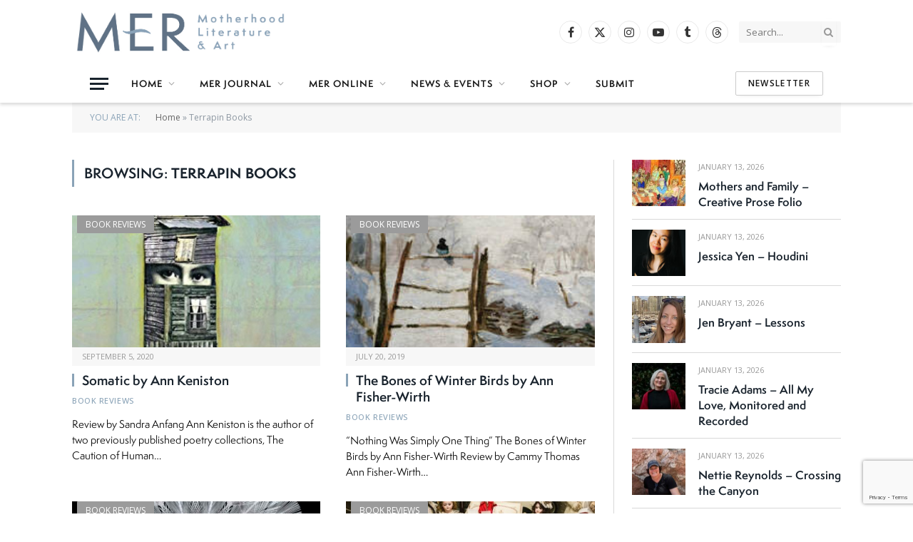

--- FILE ---
content_type: text/html; charset=UTF-8
request_url: https://merliterary.com/tag/terrapin-books/
body_size: 16889
content:
<!DOCTYPE html>
<html lang="en-US" class="s-light site-s-light">

<head>

	<meta charset="UTF-8" />
	<meta name="viewport" content="width=device-width, initial-scale=1" />
	<meta name='robots' content='index, follow, max-image-preview:large, max-snippet:-1, max-video-preview:-1' />

	<!-- This site is optimized with the Yoast SEO plugin v26.7 - https://yoast.com/wordpress/plugins/seo/ -->
	<title>Terrapin Books Archives - MER - Mom Egg Review</title><link rel="preload" as="font" href="https://merliterary.com/wp-content/themes/smart-mag/css/icons/fonts/ts-icons.woff2?v3.2" type="font/woff2" crossorigin="anonymous" />
	<link rel="canonical" href="https://merliterary.com/tag/terrapin-books/" />
	<meta property="og:locale" content="en_US" />
	<meta property="og:type" content="article" />
	<meta property="og:title" content="Terrapin Books Archives - MER - Mom Egg Review" />
	<meta property="og:url" content="https://merliterary.com/tag/terrapin-books/" />
	<meta property="og:site_name" content="MER - Mom Egg Review" />
	<meta name="twitter:card" content="summary_large_image" />
	<meta name="twitter:site" content="@merliterary" />
	<script type="application/ld+json" class="yoast-schema-graph">{"@context":"https://schema.org","@graph":[{"@type":"CollectionPage","@id":"https://merliterary.com/tag/terrapin-books/","url":"https://merliterary.com/tag/terrapin-books/","name":"Terrapin Books Archives - MER - Mom Egg Review","isPartOf":{"@id":"https://merliterary.com/#website"},"primaryImageOfPage":{"@id":"https://merliterary.com/tag/terrapin-books/#primaryimage"},"image":{"@id":"https://merliterary.com/tag/terrapin-books/#primaryimage"},"thumbnailUrl":"https://merliterary.com/wp-content/uploads/2020/09/Somatic.jpg","breadcrumb":{"@id":"https://merliterary.com/tag/terrapin-books/#breadcrumb"},"inLanguage":"en-US"},{"@type":"ImageObject","inLanguage":"en-US","@id":"https://merliterary.com/tag/terrapin-books/#primaryimage","url":"https://merliterary.com/wp-content/uploads/2020/09/Somatic.jpg","contentUrl":"https://merliterary.com/wp-content/uploads/2020/09/Somatic.jpg","width":336,"height":505},{"@type":"BreadcrumbList","@id":"https://merliterary.com/tag/terrapin-books/#breadcrumb","itemListElement":[{"@type":"ListItem","position":1,"name":"Home","item":"https://merliterary.com/"},{"@type":"ListItem","position":2,"name":"Terrapin Books"}]},{"@type":"WebSite","@id":"https://merliterary.com/#website","url":"https://merliterary.com/","name":"MER - Mom Egg Review","description":"Literature + Art + Motherhood","publisher":{"@id":"https://merliterary.com/#organization"},"potentialAction":[{"@type":"SearchAction","target":{"@type":"EntryPoint","urlTemplate":"https://merliterary.com/?s={search_term_string}"},"query-input":{"@type":"PropertyValueSpecification","valueRequired":true,"valueName":"search_term_string"}}],"inLanguage":"en-US"},{"@type":"Organization","@id":"https://merliterary.com/#organization","name":"MER - Mom Egg Review","url":"https://merliterary.com/","logo":{"@type":"ImageObject","inLanguage":"en-US","@id":"https://merliterary.com/#/schema/logo/image/","url":"https://merliterary.com/wp-content/uploads/2024/05/MER-social-media-image.jpg","contentUrl":"https://merliterary.com/wp-content/uploads/2024/05/MER-social-media-image.jpg","width":1200,"height":630,"caption":"MER - Mom Egg Review"},"image":{"@id":"https://merliterary.com/#/schema/logo/image/"},"sameAs":["https://www.facebook.com/MERliterary/","https://x.com/merliterary"]}]}</script>
	<!-- / Yoast SEO plugin. -->


<link rel='dns-prefetch' href='//use.typekit.net' />
<link rel='dns-prefetch' href='//fonts.googleapis.com' />
<link rel="alternate" type="application/rss+xml" title="MER - Mom Egg Review &raquo; Feed" href="https://merliterary.com/feed/" />
<link rel="alternate" type="application/rss+xml" title="MER - Mom Egg Review &raquo; Comments Feed" href="https://merliterary.com/comments/feed/" />
<link rel="alternate" type="application/rss+xml" title="MER - Mom Egg Review &raquo; Terrapin Books Tag Feed" href="https://merliterary.com/tag/terrapin-books/feed/" />
<style id='wp-img-auto-sizes-contain-inline-css' type='text/css'>
img:is([sizes=auto i],[sizes^="auto," i]){contain-intrinsic-size:3000px 1500px}
/*# sourceURL=wp-img-auto-sizes-contain-inline-css */
</style>
<link rel='stylesheet' id='formidable-css' href='https://merliterary.com/wp-content/plugins/formidable/css/formidableforms.css?ver=12211645' type='text/css' media='all' />
<style id='wp-emoji-styles-inline-css' type='text/css'>

	img.wp-smiley, img.emoji {
		display: inline !important;
		border: none !important;
		box-shadow: none !important;
		height: 1em !important;
		width: 1em !important;
		margin: 0 0.07em !important;
		vertical-align: -0.1em !important;
		background: none !important;
		padding: 0 !important;
	}
/*# sourceURL=wp-emoji-styles-inline-css */
</style>
<link rel='stylesheet' id='wp-block-library-css' href='https://merliterary.com/wp-includes/css/dist/block-library/style.min.css?ver=6.9' type='text/css' media='all' />
<style id='classic-theme-styles-inline-css' type='text/css'>
/*! This file is auto-generated */
.wp-block-button__link{color:#fff;background-color:#32373c;border-radius:9999px;box-shadow:none;text-decoration:none;padding:calc(.667em + 2px) calc(1.333em + 2px);font-size:1.125em}.wp-block-file__button{background:#32373c;color:#fff;text-decoration:none}
/*# sourceURL=/wp-includes/css/classic-themes.min.css */
</style>
<style id='global-styles-inline-css' type='text/css'>
:root{--wp--preset--aspect-ratio--square: 1;--wp--preset--aspect-ratio--4-3: 4/3;--wp--preset--aspect-ratio--3-4: 3/4;--wp--preset--aspect-ratio--3-2: 3/2;--wp--preset--aspect-ratio--2-3: 2/3;--wp--preset--aspect-ratio--16-9: 16/9;--wp--preset--aspect-ratio--9-16: 9/16;--wp--preset--color--black: #000000;--wp--preset--color--cyan-bluish-gray: #abb8c3;--wp--preset--color--white: #ffffff;--wp--preset--color--pale-pink: #f78da7;--wp--preset--color--vivid-red: #cf2e2e;--wp--preset--color--luminous-vivid-orange: #ff6900;--wp--preset--color--luminous-vivid-amber: #fcb900;--wp--preset--color--light-green-cyan: #7bdcb5;--wp--preset--color--vivid-green-cyan: #00d084;--wp--preset--color--pale-cyan-blue: #8ed1fc;--wp--preset--color--vivid-cyan-blue: #0693e3;--wp--preset--color--vivid-purple: #9b51e0;--wp--preset--gradient--vivid-cyan-blue-to-vivid-purple: linear-gradient(135deg,rgb(6,147,227) 0%,rgb(155,81,224) 100%);--wp--preset--gradient--light-green-cyan-to-vivid-green-cyan: linear-gradient(135deg,rgb(122,220,180) 0%,rgb(0,208,130) 100%);--wp--preset--gradient--luminous-vivid-amber-to-luminous-vivid-orange: linear-gradient(135deg,rgb(252,185,0) 0%,rgb(255,105,0) 100%);--wp--preset--gradient--luminous-vivid-orange-to-vivid-red: linear-gradient(135deg,rgb(255,105,0) 0%,rgb(207,46,46) 100%);--wp--preset--gradient--very-light-gray-to-cyan-bluish-gray: linear-gradient(135deg,rgb(238,238,238) 0%,rgb(169,184,195) 100%);--wp--preset--gradient--cool-to-warm-spectrum: linear-gradient(135deg,rgb(74,234,220) 0%,rgb(151,120,209) 20%,rgb(207,42,186) 40%,rgb(238,44,130) 60%,rgb(251,105,98) 80%,rgb(254,248,76) 100%);--wp--preset--gradient--blush-light-purple: linear-gradient(135deg,rgb(255,206,236) 0%,rgb(152,150,240) 100%);--wp--preset--gradient--blush-bordeaux: linear-gradient(135deg,rgb(254,205,165) 0%,rgb(254,45,45) 50%,rgb(107,0,62) 100%);--wp--preset--gradient--luminous-dusk: linear-gradient(135deg,rgb(255,203,112) 0%,rgb(199,81,192) 50%,rgb(65,88,208) 100%);--wp--preset--gradient--pale-ocean: linear-gradient(135deg,rgb(255,245,203) 0%,rgb(182,227,212) 50%,rgb(51,167,181) 100%);--wp--preset--gradient--electric-grass: linear-gradient(135deg,rgb(202,248,128) 0%,rgb(113,206,126) 100%);--wp--preset--gradient--midnight: linear-gradient(135deg,rgb(2,3,129) 0%,rgb(40,116,252) 100%);--wp--preset--font-size--small: 13px;--wp--preset--font-size--medium: 20px;--wp--preset--font-size--large: 36px;--wp--preset--font-size--x-large: 42px;--wp--preset--spacing--20: 0.44rem;--wp--preset--spacing--30: 0.67rem;--wp--preset--spacing--40: 1rem;--wp--preset--spacing--50: 1.5rem;--wp--preset--spacing--60: 2.25rem;--wp--preset--spacing--70: 3.38rem;--wp--preset--spacing--80: 5.06rem;--wp--preset--shadow--natural: 6px 6px 9px rgba(0, 0, 0, 0.2);--wp--preset--shadow--deep: 12px 12px 50px rgba(0, 0, 0, 0.4);--wp--preset--shadow--sharp: 6px 6px 0px rgba(0, 0, 0, 0.2);--wp--preset--shadow--outlined: 6px 6px 0px -3px rgb(255, 255, 255), 6px 6px rgb(0, 0, 0);--wp--preset--shadow--crisp: 6px 6px 0px rgb(0, 0, 0);}:where(.is-layout-flex){gap: 0.5em;}:where(.is-layout-grid){gap: 0.5em;}body .is-layout-flex{display: flex;}.is-layout-flex{flex-wrap: wrap;align-items: center;}.is-layout-flex > :is(*, div){margin: 0;}body .is-layout-grid{display: grid;}.is-layout-grid > :is(*, div){margin: 0;}:where(.wp-block-columns.is-layout-flex){gap: 2em;}:where(.wp-block-columns.is-layout-grid){gap: 2em;}:where(.wp-block-post-template.is-layout-flex){gap: 1.25em;}:where(.wp-block-post-template.is-layout-grid){gap: 1.25em;}.has-black-color{color: var(--wp--preset--color--black) !important;}.has-cyan-bluish-gray-color{color: var(--wp--preset--color--cyan-bluish-gray) !important;}.has-white-color{color: var(--wp--preset--color--white) !important;}.has-pale-pink-color{color: var(--wp--preset--color--pale-pink) !important;}.has-vivid-red-color{color: var(--wp--preset--color--vivid-red) !important;}.has-luminous-vivid-orange-color{color: var(--wp--preset--color--luminous-vivid-orange) !important;}.has-luminous-vivid-amber-color{color: var(--wp--preset--color--luminous-vivid-amber) !important;}.has-light-green-cyan-color{color: var(--wp--preset--color--light-green-cyan) !important;}.has-vivid-green-cyan-color{color: var(--wp--preset--color--vivid-green-cyan) !important;}.has-pale-cyan-blue-color{color: var(--wp--preset--color--pale-cyan-blue) !important;}.has-vivid-cyan-blue-color{color: var(--wp--preset--color--vivid-cyan-blue) !important;}.has-vivid-purple-color{color: var(--wp--preset--color--vivid-purple) !important;}.has-black-background-color{background-color: var(--wp--preset--color--black) !important;}.has-cyan-bluish-gray-background-color{background-color: var(--wp--preset--color--cyan-bluish-gray) !important;}.has-white-background-color{background-color: var(--wp--preset--color--white) !important;}.has-pale-pink-background-color{background-color: var(--wp--preset--color--pale-pink) !important;}.has-vivid-red-background-color{background-color: var(--wp--preset--color--vivid-red) !important;}.has-luminous-vivid-orange-background-color{background-color: var(--wp--preset--color--luminous-vivid-orange) !important;}.has-luminous-vivid-amber-background-color{background-color: var(--wp--preset--color--luminous-vivid-amber) !important;}.has-light-green-cyan-background-color{background-color: var(--wp--preset--color--light-green-cyan) !important;}.has-vivid-green-cyan-background-color{background-color: var(--wp--preset--color--vivid-green-cyan) !important;}.has-pale-cyan-blue-background-color{background-color: var(--wp--preset--color--pale-cyan-blue) !important;}.has-vivid-cyan-blue-background-color{background-color: var(--wp--preset--color--vivid-cyan-blue) !important;}.has-vivid-purple-background-color{background-color: var(--wp--preset--color--vivid-purple) !important;}.has-black-border-color{border-color: var(--wp--preset--color--black) !important;}.has-cyan-bluish-gray-border-color{border-color: var(--wp--preset--color--cyan-bluish-gray) !important;}.has-white-border-color{border-color: var(--wp--preset--color--white) !important;}.has-pale-pink-border-color{border-color: var(--wp--preset--color--pale-pink) !important;}.has-vivid-red-border-color{border-color: var(--wp--preset--color--vivid-red) !important;}.has-luminous-vivid-orange-border-color{border-color: var(--wp--preset--color--luminous-vivid-orange) !important;}.has-luminous-vivid-amber-border-color{border-color: var(--wp--preset--color--luminous-vivid-amber) !important;}.has-light-green-cyan-border-color{border-color: var(--wp--preset--color--light-green-cyan) !important;}.has-vivid-green-cyan-border-color{border-color: var(--wp--preset--color--vivid-green-cyan) !important;}.has-pale-cyan-blue-border-color{border-color: var(--wp--preset--color--pale-cyan-blue) !important;}.has-vivid-cyan-blue-border-color{border-color: var(--wp--preset--color--vivid-cyan-blue) !important;}.has-vivid-purple-border-color{border-color: var(--wp--preset--color--vivid-purple) !important;}.has-vivid-cyan-blue-to-vivid-purple-gradient-background{background: var(--wp--preset--gradient--vivid-cyan-blue-to-vivid-purple) !important;}.has-light-green-cyan-to-vivid-green-cyan-gradient-background{background: var(--wp--preset--gradient--light-green-cyan-to-vivid-green-cyan) !important;}.has-luminous-vivid-amber-to-luminous-vivid-orange-gradient-background{background: var(--wp--preset--gradient--luminous-vivid-amber-to-luminous-vivid-orange) !important;}.has-luminous-vivid-orange-to-vivid-red-gradient-background{background: var(--wp--preset--gradient--luminous-vivid-orange-to-vivid-red) !important;}.has-very-light-gray-to-cyan-bluish-gray-gradient-background{background: var(--wp--preset--gradient--very-light-gray-to-cyan-bluish-gray) !important;}.has-cool-to-warm-spectrum-gradient-background{background: var(--wp--preset--gradient--cool-to-warm-spectrum) !important;}.has-blush-light-purple-gradient-background{background: var(--wp--preset--gradient--blush-light-purple) !important;}.has-blush-bordeaux-gradient-background{background: var(--wp--preset--gradient--blush-bordeaux) !important;}.has-luminous-dusk-gradient-background{background: var(--wp--preset--gradient--luminous-dusk) !important;}.has-pale-ocean-gradient-background{background: var(--wp--preset--gradient--pale-ocean) !important;}.has-electric-grass-gradient-background{background: var(--wp--preset--gradient--electric-grass) !important;}.has-midnight-gradient-background{background: var(--wp--preset--gradient--midnight) !important;}.has-small-font-size{font-size: var(--wp--preset--font-size--small) !important;}.has-medium-font-size{font-size: var(--wp--preset--font-size--medium) !important;}.has-large-font-size{font-size: var(--wp--preset--font-size--large) !important;}.has-x-large-font-size{font-size: var(--wp--preset--font-size--x-large) !important;}
:where(.wp-block-post-template.is-layout-flex){gap: 1.25em;}:where(.wp-block-post-template.is-layout-grid){gap: 1.25em;}
:where(.wp-block-term-template.is-layout-flex){gap: 1.25em;}:where(.wp-block-term-template.is-layout-grid){gap: 1.25em;}
:where(.wp-block-columns.is-layout-flex){gap: 2em;}:where(.wp-block-columns.is-layout-grid){gap: 2em;}
:root :where(.wp-block-pullquote){font-size: 1.5em;line-height: 1.6;}
/*# sourceURL=global-styles-inline-css */
</style>
<link rel='stylesheet' id='contact-form-7-css' href='https://merliterary.com/wp-content/plugins/contact-form-7/includes/css/styles.css?ver=6.1.4' type='text/css' media='all' />
<link rel='stylesheet' id='woocommerce-layout-css' href='https://merliterary.com/wp-content/plugins/woocommerce/assets/css/woocommerce-layout.css?ver=10.4.3' type='text/css' media='all' />
<link rel='stylesheet' id='woocommerce-general-css' href='https://merliterary.com/wp-content/plugins/woocommerce/assets/css/woocommerce.css?ver=10.4.3' type='text/css' media='all' />
<style id='woocommerce-inline-inline-css' type='text/css'>
.woocommerce form .form-row .required { visibility: visible; }
/*# sourceURL=woocommerce-inline-inline-css */
</style>
<link rel='stylesheet' id='smartmag-core-css' href='https://merliterary.com/wp-content/themes/smart-mag/style.css?ver=10.3.2' type='text/css' media='all' />
<link rel='stylesheet' id='smartmag-typekit-css' href='https://use.typekit.net/dzg0piv.css?ver=10.3.2' type='text/css' media='all' />
<link rel='stylesheet' id='smartmag-magnific-popup-css' href='https://merliterary.com/wp-content/themes/smart-mag/css/lightbox.css?ver=10.3.2' type='text/css' media='all' />
<link rel='stylesheet' id='font-awesome4-css' href='https://merliterary.com/wp-content/themes/smart-mag/css/fontawesome/css/font-awesome.min.css?ver=10.3.2' type='text/css' media='all' />
<link rel='stylesheet' id='smartmag-icons-css' href='https://merliterary.com/wp-content/themes/smart-mag/css/icons/icons.css?ver=10.3.2' type='text/css' media='all' />
<link rel='stylesheet' id='smartmag-woocommerce-css' href='https://merliterary.com/wp-content/themes/smart-mag/css/woocommerce.css?ver=10.3.2' type='text/css' media='all' />
<link rel='stylesheet' id='smartmag-skin-css' href='https://merliterary.com/wp-content/themes/smart-mag/css/skin-classic.css?ver=10.3.2' type='text/css' media='all' />
<style id='smartmag-skin-inline-css' type='text/css'>
:root { --c-main: #8aa3b7;
--c-main-rgb: 138,163,183;
--text-font: "Open Sans", system-ui, -apple-system, "Segoe UI", Arial, sans-serif;
--body-font: "Open Sans", system-ui, -apple-system, "Segoe UI", Arial, sans-serif;
--ui-font: "Open Sans", system-ui, -apple-system, "Segoe UI", Arial, sans-serif;
--title-font: "Open Sans", system-ui, -apple-system, "Segoe UI", Arial, sans-serif;
--h-font: "Open Sans", system-ui, -apple-system, "Segoe UI", Arial, sans-serif;
--title-font: var(--body-font);
--h-font: var(--body-font);
--main-width: 1078px;
--sidebar-width: 31%; }
.s-light { --body-color: #000000; --c-excerpts: #000000; }
.post-content { color: #000000; }
.smart-head-main { --c-shadow: rgba(38,38,38,0.16); }
.smart-head-main .smart-head-mid { --head-h: 90px; }
.smart-head-main .smart-head-bot { --head-h: 54px; }
.smart-head-main .spc-social { --spc-social-fs: 16px; --spc-social-size: 32px; }
.l-post .excerpt { font-family: "Open Sans:300", system-ui, -apple-system, "Segoe UI", Arial, sans-serif; }
.cat-labels .category { background-color: #9b9b9b; }
.block-head-g { background-color: #f2f2f2; background-color: #222; }
.block-head-g .heading { color: #111; }
.s-dark .block-head-g .heading { color: #fff; }
.loop-grid .ratio-is-custom { padding-bottom: calc(100% / 1.88); }
.loop-list .ratio-is-custom { padding-bottom: calc(100% / 1.88); }
.list-post { --list-p-media-width: 40%; --list-p-media-max-width: 85%; }
.list-post .media:not(i) { --list-p-media-max-width: 40%; }
.loop-small .ratio-is-custom { padding-bottom: calc(100% / 1.149); }
.loop-small .media:not(i) { max-width: 75px; }
.single .featured .ratio-is-custom { padding-bottom: calc(100% / 2); }
.entry-content { font-family: "Open Sans:regular", system-ui, -apple-system, "Segoe UI", Arial, sans-serif; font-size: 15px; }
.post-content h1, .post-content h2, .post-content h3, .post-content h4, .post-content h5, .post-content h6 { font-family: "Open Sans:300", system-ui, -apple-system, "Segoe UI", Arial, sans-serif; }
.entry-content { --c-a: #5a6e82; }
.post-content h2 { font-size: 25px; }
.post-content h3 { font-size: 19px; }
.post-content h4 { font-size: 18px; }
.post-content h5 { font-size: 17px; }
.post-content h6 { font-size: 16px; }


/*# sourceURL=smartmag-skin-inline-css */
</style>
<link rel='stylesheet' id='smartmag-legacy-sc-css' href='https://merliterary.com/wp-content/themes/smart-mag/css/legacy-shortcodes.css?ver=10.3.2' type='text/css' media='all' />
<link rel='stylesheet' id='smartmag-gfonts-custom-css' href='https://fonts.googleapis.com/css?family=Open+Sans%3A400%2C500%2C600%2C700%7COpen+Sans%3A300%3A400%2C500%2C600%2C700%7COpen+Sans%3Aregular%3A400%2C500%2C600%2C700' type='text/css' media='all' />
<script type="text/javascript" id="smartmag-lazy-inline-js-after">
/* <![CDATA[ */
/**
 * @copyright ThemeSphere
 * @preserve
 */
var BunyadLazy={};BunyadLazy.load=function(){function a(e,n){var t={};e.dataset.bgset&&e.dataset.sizes?(t.sizes=e.dataset.sizes,t.srcset=e.dataset.bgset):t.src=e.dataset.bgsrc,function(t){var a=t.dataset.ratio;if(0<a){const e=t.parentElement;if(e.classList.contains("media-ratio")){const n=e.style;n.getPropertyValue("--a-ratio")||(n.paddingBottom=100/a+"%")}}}(e);var a,o=document.createElement("img");for(a in o.onload=function(){var t="url('"+(o.currentSrc||o.src)+"')",a=e.style;a.backgroundImage!==t&&requestAnimationFrame(()=>{a.backgroundImage=t,n&&n()}),o.onload=null,o.onerror=null,o=null},o.onerror=o.onload,t)o.setAttribute(a,t[a]);o&&o.complete&&0<o.naturalWidth&&o.onload&&o.onload()}function e(t){t.dataset.loaded||a(t,()=>{document.dispatchEvent(new Event("lazyloaded")),t.dataset.loaded=1})}function n(t){"complete"===document.readyState?t():window.addEventListener("load",t)}return{initEarly:function(){var t,a=()=>{document.querySelectorAll(".img.bg-cover:not(.lazyload)").forEach(e)};"complete"!==document.readyState?(t=setInterval(a,150),n(()=>{a(),clearInterval(t)})):a()},callOnLoad:n,initBgImages:function(t){t&&n(()=>{document.querySelectorAll(".img.bg-cover").forEach(e)})},bgLoad:a}}(),BunyadLazy.load.initEarly();
//# sourceURL=smartmag-lazy-inline-js-after
/* ]]> */
</script>
<script type="text/javascript" src="https://merliterary.com/wp-includes/js/jquery/jquery.min.js?ver=3.7.1" id="jquery-core-js"></script>
<script type="text/javascript" src="https://merliterary.com/wp-includes/js/jquery/jquery-migrate.min.js?ver=3.4.1" id="jquery-migrate-js"></script>
<script type="text/javascript" src="https://merliterary.com/wp-content/plugins/woocommerce/assets/js/jquery-blockui/jquery.blockUI.min.js?ver=2.7.0-wc.10.4.3" id="wc-jquery-blockui-js" defer="defer" data-wp-strategy="defer"></script>
<script type="text/javascript" id="wc-add-to-cart-js-extra">
/* <![CDATA[ */
var wc_add_to_cart_params = {"ajax_url":"/wp-admin/admin-ajax.php","wc_ajax_url":"/?wc-ajax=%%endpoint%%","i18n_view_cart":"View cart","cart_url":"https://merliterary.com/cart/","is_cart":"","cart_redirect_after_add":"no"};
//# sourceURL=wc-add-to-cart-js-extra
/* ]]> */
</script>
<script type="text/javascript" src="https://merliterary.com/wp-content/plugins/woocommerce/assets/js/frontend/add-to-cart.min.js?ver=10.4.3" id="wc-add-to-cart-js" defer="defer" data-wp-strategy="defer"></script>
<script type="text/javascript" src="https://merliterary.com/wp-content/plugins/woocommerce/assets/js/js-cookie/js.cookie.min.js?ver=2.1.4-wc.10.4.3" id="wc-js-cookie-js" defer="defer" data-wp-strategy="defer"></script>
<script type="text/javascript" id="woocommerce-js-extra">
/* <![CDATA[ */
var woocommerce_params = {"ajax_url":"/wp-admin/admin-ajax.php","wc_ajax_url":"/?wc-ajax=%%endpoint%%","i18n_password_show":"Show password","i18n_password_hide":"Hide password"};
//# sourceURL=woocommerce-js-extra
/* ]]> */
</script>
<script type="text/javascript" src="https://merliterary.com/wp-content/plugins/woocommerce/assets/js/frontend/woocommerce.min.js?ver=10.4.3" id="woocommerce-js" defer="defer" data-wp-strategy="defer"></script>
<script type="text/javascript" src="https://merliterary.com/wp-content/plugins/wp-retina-2x/app/picturefill.min.js?ver=1766329055" id="wr2x-picturefill-js-js"></script>
<script type="text/javascript" id="smartmag-theme-js-extra">
/* <![CDATA[ */
var Bunyad = {"ajaxurl":"https://merliterary.com/wp-admin/admin-ajax.php"};
//# sourceURL=smartmag-theme-js-extra
/* ]]> */
</script>
<script type="text/javascript" src="https://merliterary.com/wp-content/themes/smart-mag/js/theme.js?ver=10.3.2" id="smartmag-theme-js"></script>
<script type="text/javascript" src="https://merliterary.com/wp-content/themes/smart-mag/js/legacy-shortcodes.js?ver=10.3.2" id="smartmag-legacy-sc-js"></script>
<link rel="https://api.w.org/" href="https://merliterary.com/wp-json/" /><link rel="alternate" title="JSON" type="application/json" href="https://merliterary.com/wp-json/wp/v2/tags/991" /><link rel="EditURI" type="application/rsd+xml" title="RSD" href="https://merliterary.com/xmlrpc.php?rsd" />
<meta name="generator" content="WordPress 6.9" />
<meta name="generator" content="WooCommerce 10.4.3" />

		<!-- GA Google Analytics @ https://m0n.co/ga -->
		<script async src="https://www.googletagmanager.com/gtag/js?id=G-FE75V4XK9T"></script>
		<script>
			window.dataLayer = window.dataLayer || [];
			function gtag(){dataLayer.push(arguments);}
			gtag('js', new Date());
			gtag('config', 'G-FE75V4XK9T');
		</script>

		<noscript><style>.woocommerce-product-gallery{ opacity: 1 !important; }</style></noscript>
	
		<script>
		var BunyadSchemeKey = 'bunyad-scheme';
		(() => {
			const d = document.documentElement;
			const c = d.classList;
			var scheme = localStorage.getItem(BunyadSchemeKey);
			
			if (scheme) {
				d.dataset.origClass = c;
				scheme === 'dark' ? c.remove('s-light', 'site-s-light') : c.remove('s-dark', 'site-s-dark');
				c.add('site-s-' + scheme, 's-' + scheme);
			}
		})();
		</script>
		<meta name="generator" content="Elementor 3.34.1; features: additional_custom_breakpoints; settings: css_print_method-external, google_font-enabled, font_display-auto">
			<style>
				.e-con.e-parent:nth-of-type(n+4):not(.e-lazyloaded):not(.e-no-lazyload),
				.e-con.e-parent:nth-of-type(n+4):not(.e-lazyloaded):not(.e-no-lazyload) * {
					background-image: none !important;
				}
				@media screen and (max-height: 1024px) {
					.e-con.e-parent:nth-of-type(n+3):not(.e-lazyloaded):not(.e-no-lazyload),
					.e-con.e-parent:nth-of-type(n+3):not(.e-lazyloaded):not(.e-no-lazyload) * {
						background-image: none !important;
					}
				}
				@media screen and (max-height: 640px) {
					.e-con.e-parent:nth-of-type(n+2):not(.e-lazyloaded):not(.e-no-lazyload),
					.e-con.e-parent:nth-of-type(n+2):not(.e-lazyloaded):not(.e-no-lazyload) * {
						background-image: none !important;
					}
				}
			</style>
			<meta property="og:image" content="https://merliterary.com/wp-content/uploads/2024/05/MER-social-media-image.jpg" />
<!-- Meta Pixel Code -->
<script>
!function(f,b,e,v,n,t,s)
{if(f.fbq)return;n=f.fbq=function(){n.callMethod?
n.callMethod.apply(n,arguments):n.queue.push(arguments)};
if(!f._fbq)f._fbq=n;n.push=n;n.loaded=!0;n.version='2.0';
n.queue=[];t=b.createElement(e);t.async=!0;
t.src=v;s=b.getElementsByTagName(e)[0];
s.parentNode.insertBefore(t,s)}(window, document,'script',
'https://connect.facebook.net/en_US/fbevents.js');
fbq('init', '410811255080802');
fbq('track', 'PageView');
</script>
<noscript><img height="1" width="1" style="display:none"
src="https://www.facebook.com/tr?id=410811255080802&ev=PageView&noscript=1"
/></noscript>
<!-- End Meta Pixel Code -->
<link rel="icon" href="https://merliterary.com/wp-content/uploads/2016/08/cropped-MER-Vert-512x512-01-e1482688373810-150x150.jpg" sizes="32x32" />
<link rel="icon" href="https://merliterary.com/wp-content/uploads/2016/08/cropped-MER-Vert-512x512-01-e1482688373810.jpg" sizes="192x192" />
<link rel="apple-touch-icon" href="https://merliterary.com/wp-content/uploads/2016/08/cropped-MER-Vert-512x512-01-e1482688373810-180x180.jpg" />
<meta name="msapplication-TileImage" content="https://merliterary.com/wp-content/uploads/2016/08/cropped-MER-Vert-512x512-01-e1482688373810.jpg" />
		<style type="text/css" id="wp-custom-css">
			/* 

h1, h2, h3 {color: #5A6E82 !important;}

h4 {color: #7B7FA8 !important;}

h1.main-heading.the-page-heading.entry-title {color: #D69DA8 !important;}

.modern-quote::before {color: #F0BBBF !important;}

h2.is-title.post-title {font-size: 1.6em !important; font-weight: 600;}

h4.is-title.post-title {font-size: 1.4em !important; font-weight: bold;}

h5 {font-size: 1.4em !important;}

h6 {font-size: 1.2em !important;}

.smart-head-row.smart-head-bot, ul.sub-menu li {background-color: #405169;}

.post-content h3 {margin-top: 0px !important;} 

.poemtext p {font-family: "adelle-mono", monospace !important;
font-weight: 400;
font-style: normal;}

.home .main-heading.the-page-heading.entry-title {visibility: hidden; display: none;}

pre {font-family: "adelle-mono", monospace !important;
font-weight: 400;
font-style: normal; background: none !important; border: none !important;}

*/

/* new from EM 06192024 */

p {font-family: semplicitapro !important; font-size: 1.1em !important;}

h1, h2, h3, h4, h5, h6 {font-family: semplicitapro, sans-serif !important;
font-weight: 700;
font-style: normal;}

.navigation .menu li {font-family: semplicitapro !important;} 

article.l-post.list-post.list-post-v-center.grid-on-sm.m-pos-left div.post-meta-items.meta-above {visibility: hidden !important; display: none !important;}

p {font-family: "Lora", sans-serif; font-size: 1.1em !important;
font-weight: 400;
font-style: normal; color: #000 !important;}

.modern-quote::before {color: #F0BBBF !important;}

h2.is-title.post-title {font-size: 1.6em !important;}

h4.is-title.post-title {font-size: 1.4em !important;}

h5 {font-size: 1.4em !important;}

h6 {font-size: 1.2em !important;}

/* 
.smart-head-row.smart-head-bot, ul.sub-menu li {background-color: #405169;} */


/*
.poemtext p {font-family: "adelle-mono", monospace !important;
font-weight: 400;
font-style: normal;} */

.post-content h3 {margin-top: 0px !important;} 

.poemtext p, pre {font-family: "prestige-elite-std", monospace !important;
font-weight: 700 !important;
font-style: normal !important;
font-size: 1.1em !important; line-height: 1.6em !important;}

pre {background: none !important; border: none !important; padding-left: 0px !important;  }

h1, h2, h3, h4, h5, h6 {font-family: "semplicitapro", sans-serif;
font-weight: 600 !important;
font-style: normal;}

.mobile-menu li {color: #fff !important;}

.smart-head .logo-image {
	padding: 5px 0;}


.home .main-heading {visibility: hidden; display: none;}

.main-featured.has-classic-slider {margin-top: 0px;}

.navigation .menu li > a {font-size: 12.5px !important;}		</style>
		

</head>

<body class="archive tag tag-terrapin-books tag-991 wp-theme-smart-mag theme-smart-mag woocommerce-no-js right-sidebar has-lb has-lb-sm ts-img-hov-fade has-sb-sep layout-normal elementor-default elementor-kit-881820">



<div class="main-wrap">

	
<div class="off-canvas-backdrop"></div>
<div class="mobile-menu-container off-canvas s-dark" id="off-canvas">

	<div class="off-canvas-head">
		<a href="#" class="close">
			<span class="visuallyhidden">Close Menu</span>
			<i class="tsi tsi-times"></i>
		</a>

		<div class="ts-logo">
					</div>
	</div>

	<div class="off-canvas-content">

		
			<ul id="menu-navigation-1" class="mobile-menu"><li id="menu-item-638" class="menu-item menu-item-type-post_type menu-item-object-page menu-item-has-children menu-item-638"><a href="https://merliterary.com/homepage/">Home</a>
<ul class="sub-menu">
	<li id="menu-item-637" class="menu-item menu-item-type-post_type menu-item-object-page menu-item-637"><a href="https://merliterary.com/about/">About</a></li>
	<li id="menu-item-1863" class="menu-item menu-item-type-post_type menu-item-object-page menu-item-1863"><a href="https://merliterary.com/masthead/">Masthead</a></li>
	<li id="menu-item-636" class="menu-item menu-item-type-post_type menu-item-object-page menu-item-636"><a href="https://merliterary.com/links/">Links</a></li>
</ul>
</li>
<li id="menu-item-1867" class="menu-item menu-item-type-post_type menu-item-object-page menu-item-has-children menu-item-1867"><a href="https://merliterary.com/journal/">MER Journal</a>
<ul class="sub-menu">
	<li id="menu-item-5145" class="menu-item menu-item-type-post_type menu-item-object-page menu-item-5145"><a href="https://merliterary.com/latest-issue/">Latest Issue</a></li>
	<li id="menu-item-665" class="menu-item menu-item-type-post_type menu-item-object-page menu-item-665"><a href="https://merliterary.com/back-issues/">Back Issues</a></li>
	<li id="menu-item-881079" class="menu-item menu-item-type-post_type menu-item-object-page menu-item-881079"><a href="https://merliterary.com/subscribe-to-mer/">Subscribe to MER!</a></li>
</ul>
</li>
<li id="menu-item-884949" class="menu-item menu-item-type-post_type menu-item-object-page menu-item-has-children menu-item-884949"><a href="https://merliterary.com/mer-online/">MER ONLINE</a>
<ul class="sub-menu">
	<li id="menu-item-5673" class="menu-item menu-item-type-post_type menu-item-object-page menu-item-5673"><a href="https://merliterary.com/mer-vox-quarterly/">MER Quarterly</a></li>
	<li id="menu-item-881078" class="menu-item menu-item-type-post_type menu-item-object-page menu-item-881078"><a href="https://merliterary.com/mer-literary-folios/">MER Literary Folios</a></li>
	<li id="menu-item-1892" class="menu-item menu-item-type-post_type menu-item-object-page menu-item-1892"><a href="https://merliterary.com/poetry/">Poetry</a></li>
	<li id="menu-item-1891" class="menu-item menu-item-type-post_type menu-item-object-page menu-item-1891"><a href="https://merliterary.com/fiction/">Fiction</a></li>
	<li id="menu-item-1890" class="menu-item menu-item-type-post_type menu-item-object-page menu-item-1890"><a href="https://merliterary.com/prose/">Creative Prose</a></li>
	<li id="menu-item-690" class="menu-item menu-item-type-post_type menu-item-object-page menu-item-690"><a href="https://merliterary.com/op-ed/">Essay</a></li>
	<li id="menu-item-1889" class="menu-item menu-item-type-post_type menu-item-object-page menu-item-1889"><a href="https://merliterary.com/craft/">Craft</a></li>
	<li id="menu-item-702" class="menu-item menu-item-type-post_type menu-item-object-page menu-item-702"><a href="https://merliterary.com/interviews/">Interviews</a></li>
	<li id="menu-item-688" class="menu-item menu-item-type-post_type menu-item-object-page menu-item-has-children menu-item-688"><a href="https://merliterary.com/book-reviews/">Book Reviews</a>
	<ul class="sub-menu">
		<li id="menu-item-884758" class="menu-item menu-item-type-taxonomy menu-item-object-category menu-item-884758"><a href="https://merliterary.com/category/reviews/bookshelf/">Bookshelf</a></li>
	</ul>
</li>
	<li id="menu-item-687" class="menu-item menu-item-type-post_type menu-item-object-page menu-item-687"><a href="https://merliterary.com/authors-notes/">Authors’ Notes</a></li>
	<li id="menu-item-703" class="menu-item menu-item-type-post_type menu-item-object-page menu-item-has-children menu-item-703"><a href="https://merliterary.com/features/gallery/">Art Gallery</a>
	<ul class="sub-menu">
		<li id="menu-item-701" class="menu-item menu-item-type-post_type menu-item-object-page menu-item-701"><a href="https://merliterary.com/special/">Special &#8211; Hybrids</a></li>
	</ul>
</li>
</ul>
</li>
<li id="menu-item-1900" class="menu-item menu-item-type-post_type menu-item-object-page menu-item-has-children menu-item-1900"><a href="https://merliterary.com/news-and-events/">News &#038; Events</a>
<ul class="sub-menu">
	<li id="menu-item-1909" class="menu-item menu-item-type-post_type menu-item-object-page menu-item-1909"><a href="https://merliterary.com/news-2/">News</a></li>
	<li id="menu-item-884759" class="menu-item menu-item-type-taxonomy menu-item-object-category menu-item-884759"><a href="https://merliterary.com/category/mer-online/poetry/poem-of-the-month/">Poem of the Month</a></li>
	<li id="menu-item-713" class="menu-item menu-item-type-post_type menu-item-object-page menu-item-has-children menu-item-713"><a href="https://merliterary.com/events/">Events</a>
	<ul class="sub-menu">
		<li id="menu-item-878214" class="menu-item menu-item-type-post_type menu-item-object-page menu-item-878214"><a href="https://merliterary.com/news-and-events/mer-18-virtual-reading/">MER 18 Virtual Reading – Voices From HOME</a></li>
	</ul>
</li>
	<li id="menu-item-626" class="menu-item menu-item-type-post_type menu-item-object-page menu-item-has-children menu-item-626"><a href="https://merliterary.com/currents/">Currents</a>
	<ul class="sub-menu">
		<li id="menu-item-1899" class="menu-item menu-item-type-post_type menu-item-object-page menu-item-1899"><a href="https://merliterary.com/announcements/">Announcements</a></li>
		<li id="menu-item-731" class="menu-item menu-item-type-post_type menu-item-object-page menu-item-731"><a href="https://merliterary.com/highlights/">Highlights</a></li>
	</ul>
</li>
</ul>
</li>
<li id="menu-item-1917" class="menu-item menu-item-type-post_type menu-item-object-page menu-item-has-children menu-item-1917"><a href="https://merliterary.com/shop/">Shop</a>
<ul class="sub-menu">
	<li id="menu-item-4525" class="menu-item menu-item-type-custom menu-item-object-custom menu-item-4525"><a href="/shop/">All Issues</a></li>
	<li id="menu-item-4524" class="menu-item menu-item-type-post_type menu-item-object-product menu-item-4524"><a href="https://merliterary.com/product/one-year-subscription/">One Year Subscription</a></li>
	<li id="menu-item-4523" class="menu-item menu-item-type-post_type menu-item-object-product menu-item-4523"><a href="https://merliterary.com/product/two-year-subscription/">Two Year Subscription</a></li>
</ul>
</li>
<li id="menu-item-635" class="menu-item menu-item-type-post_type menu-item-object-page menu-item-635"><a href="https://merliterary.com/submit/">Submit</a></li>
</ul>
		
		
		
		<div class="spc-social-block spc-social spc-social-b smart-head-social">
		
			
				<a href="https://www.facebook.com/merliterary" class="link service s-facebook" target="_blank" rel="nofollow noopener">
					<i class="icon tsi tsi-facebook"></i>					<span class="visuallyhidden">Facebook</span>
				</a>
									
			
				<a href="https://x.com/MERliterary" class="link service s-twitter" target="_blank" rel="nofollow noopener">
					<i class="icon tsi tsi-twitter"></i>					<span class="visuallyhidden">X (Twitter)</span>
				</a>
									
			
				<a href="https://www.instagram.com/merliterary/" class="link service s-instagram" target="_blank" rel="nofollow noopener">
					<i class="icon tsi tsi-instagram"></i>					<span class="visuallyhidden">Instagram</span>
				</a>
									
			
		</div>

		
	</div>

</div>
<div class="smart-head smart-head-b smart-head-main" id="smart-head" data-sticky="auto" data-sticky-type="smart" data-sticky-full>
	
	<div class="smart-head-row smart-head-mid is-light smart-head-row-full">

		<div class="inner wrap">

							
				<div class="items items-left ">
					<a href="https://merliterary.com/" title="MER &#8211; Mom Egg Review" rel="home" class="logo-link ts-logo logo-is-image">
		<span>
			
				
					<img fetchpriority="high" src="https://merliterary.com/wp-content/uploads/2022/06/MER-Logo-MAIN-MLATagline-RGB-1.jpg" class="logo-image" alt="MER &#8211; Mom Egg Review" width="733" height="169"/>
									 
					</span>
	</a>				</div>

							
				<div class="items items-center empty">
								</div>

							
				<div class="items items-right ">
				
		<div class="spc-social-block spc-social spc-social-b smart-head-social">
		
			
				<a href="https://www.facebook.com/merliterary" class="link service s-facebook" target="_blank" rel="nofollow noopener">
					<i class="icon tsi tsi-facebook"></i>					<span class="visuallyhidden">Facebook</span>
				</a>
									
			
				<a href="https://x.com/MERliterary" class="link service s-twitter" target="_blank" rel="nofollow noopener">
					<i class="icon tsi tsi-twitter"></i>					<span class="visuallyhidden">X (Twitter)</span>
				</a>
									
			
				<a href="https://www.instagram.com/merliterary/" class="link service s-instagram" target="_blank" rel="nofollow noopener">
					<i class="icon tsi tsi-instagram"></i>					<span class="visuallyhidden">Instagram</span>
				</a>
									
			
				<a href="https://www.youtube.com/channel/UCxf5y3uej6xAGu4yGPSZHpQ" class="link service s-youtube" target="_blank" rel="nofollow noopener">
					<i class="icon tsi tsi-youtube-play"></i>					<span class="visuallyhidden">YouTube</span>
				</a>
									
			
				<a href="https://themomegg.tumblr.com/" class="link service s-tumblr" target="_blank" rel="nofollow noopener">
					<i class="icon tsi tsi-tumblr"></i>					<span class="visuallyhidden">Tumblr</span>
				</a>
									
			
				<a href="https://www.threads.net/@merliterary" class="link service s-threads" target="_blank" rel="nofollow noopener">
					<i class="icon tsi tsi-threads"></i>					<span class="visuallyhidden">Threads</span>
				</a>
									
			
		</div>

		

	<div class="smart-head-search">
		<form role="search" class="search-form" action="https://merliterary.com/" method="get">
			<input type="text" name="s" class="query live-search-query" value="" placeholder="Search..." autocomplete="off" />
			<button class="search-button" type="submit">
				<i class="tsi tsi-search"></i>
				<span class="visuallyhidden"></span>
			</button>
		</form>
	</div> <!-- .search -->

				</div>

						
		</div>
	</div>

	
	<div class="smart-head-row smart-head-bot is-light wrap">

		<div class="inner full">

							
				<div class="items items-left ">
				
<button class="offcanvas-toggle has-icon" type="button" aria-label="Menu">
	<span class="hamburger-icon hamburger-icon-a">
		<span class="inner"></span>
	</span>
</button>	<div class="nav-wrap">
		<nav class="navigation navigation-main nav-hov-b">
			<ul id="menu-navigation-2" class="menu"><li class="menu-item menu-item-type-post_type menu-item-object-page menu-item-has-children menu-item-638"><a href="https://merliterary.com/homepage/">Home</a>
<ul class="sub-menu">
	<li class="menu-item menu-item-type-post_type menu-item-object-page menu-item-637"><a href="https://merliterary.com/about/">About</a></li>
	<li class="menu-item menu-item-type-post_type menu-item-object-page menu-item-1863"><a href="https://merliterary.com/masthead/">Masthead</a></li>
	<li class="menu-item menu-item-type-post_type menu-item-object-page menu-item-636"><a href="https://merliterary.com/links/">Links</a></li>
</ul>
</li>
<li class="menu-item menu-item-type-post_type menu-item-object-page menu-item-has-children menu-item-1867"><a href="https://merliterary.com/journal/">MER Journal</a>
<ul class="sub-menu">
	<li class="menu-item menu-item-type-post_type menu-item-object-page menu-item-5145"><a href="https://merliterary.com/latest-issue/">Latest Issue</a></li>
	<li class="menu-item menu-item-type-post_type menu-item-object-page menu-item-665"><a href="https://merliterary.com/back-issues/">Back Issues</a></li>
	<li class="menu-item menu-item-type-post_type menu-item-object-page menu-item-881079"><a href="https://merliterary.com/subscribe-to-mer/">Subscribe to MER!</a></li>
</ul>
</li>
<li class="menu-item menu-item-type-post_type menu-item-object-page menu-item-has-children menu-item-884949"><a href="https://merliterary.com/mer-online/">MER ONLINE</a>
<ul class="sub-menu">
	<li class="menu-item menu-item-type-post_type menu-item-object-page menu-item-5673"><a href="https://merliterary.com/mer-vox-quarterly/">MER Quarterly</a></li>
	<li class="menu-item menu-item-type-post_type menu-item-object-page menu-item-881078"><a href="https://merliterary.com/mer-literary-folios/">MER Literary Folios</a></li>
	<li class="menu-item menu-item-type-post_type menu-item-object-page menu-item-1892"><a href="https://merliterary.com/poetry/">Poetry</a></li>
	<li class="menu-item menu-item-type-post_type menu-item-object-page menu-item-1891"><a href="https://merliterary.com/fiction/">Fiction</a></li>
	<li class="menu-item menu-item-type-post_type menu-item-object-page menu-item-1890"><a href="https://merliterary.com/prose/">Creative Prose</a></li>
	<li class="menu-item menu-item-type-post_type menu-item-object-page menu-item-690"><a href="https://merliterary.com/op-ed/">Essay</a></li>
	<li class="menu-item menu-item-type-post_type menu-item-object-page menu-item-1889"><a href="https://merliterary.com/craft/">Craft</a></li>
	<li class="menu-item menu-item-type-post_type menu-item-object-page menu-item-702"><a href="https://merliterary.com/interviews/">Interviews</a></li>
	<li class="menu-item menu-item-type-post_type menu-item-object-page menu-item-has-children menu-item-688"><a href="https://merliterary.com/book-reviews/">Book Reviews</a>
	<ul class="sub-menu">
		<li class="menu-item menu-item-type-taxonomy menu-item-object-category menu-cat-2956 menu-item-884758"><a href="https://merliterary.com/category/reviews/bookshelf/">Bookshelf</a></li>
	</ul>
</li>
	<li class="menu-item menu-item-type-post_type menu-item-object-page menu-item-687"><a href="https://merliterary.com/authors-notes/">Authors’ Notes</a></li>
	<li class="menu-item menu-item-type-post_type menu-item-object-page menu-item-has-children menu-item-703"><a href="https://merliterary.com/features/gallery/">Art Gallery</a>
	<ul class="sub-menu">
		<li class="menu-item menu-item-type-post_type menu-item-object-page menu-item-701"><a href="https://merliterary.com/special/">Special &#8211; Hybrids</a></li>
	</ul>
</li>
</ul>
</li>
<li class="menu-item menu-item-type-post_type menu-item-object-page menu-item-has-children menu-item-1900"><a href="https://merliterary.com/news-and-events/">News &#038; Events</a>
<ul class="sub-menu">
	<li class="menu-item menu-item-type-post_type menu-item-object-page menu-item-1909"><a href="https://merliterary.com/news-2/">News</a></li>
	<li class="menu-item menu-item-type-taxonomy menu-item-object-category menu-cat-2547 menu-item-884759"><a href="https://merliterary.com/category/mer-online/poetry/poem-of-the-month/">Poem of the Month</a></li>
	<li class="menu-item menu-item-type-post_type menu-item-object-page menu-item-has-children menu-item-713"><a href="https://merliterary.com/events/">Events</a>
	<ul class="sub-menu">
		<li class="menu-item menu-item-type-post_type menu-item-object-page menu-item-878214"><a href="https://merliterary.com/news-and-events/mer-18-virtual-reading/">MER 18 Virtual Reading – Voices From HOME</a></li>
	</ul>
</li>
	<li class="menu-item menu-item-type-post_type menu-item-object-page menu-item-has-children menu-item-626"><a href="https://merliterary.com/currents/">Currents</a>
	<ul class="sub-menu">
		<li class="menu-item menu-item-type-post_type menu-item-object-page menu-item-1899"><a href="https://merliterary.com/announcements/">Announcements</a></li>
		<li class="menu-item menu-item-type-post_type menu-item-object-page menu-item-731"><a href="https://merliterary.com/highlights/">Highlights</a></li>
	</ul>
</li>
</ul>
</li>
<li class="menu-item menu-item-type-post_type menu-item-object-page menu-item-has-children menu-item-1917"><a href="https://merliterary.com/shop/">Shop</a>
<ul class="sub-menu">
	<li class="menu-item menu-item-type-custom menu-item-object-custom menu-item-4525"><a href="/shop/">All Issues</a></li>
	<li class="menu-item menu-item-type-post_type menu-item-object-product menu-item-4524"><a href="https://merliterary.com/product/one-year-subscription/">One Year Subscription</a></li>
	<li class="menu-item menu-item-type-post_type menu-item-object-product menu-item-4523"><a href="https://merliterary.com/product/two-year-subscription/">Two Year Subscription</a></li>
</ul>
</li>
<li class="menu-item menu-item-type-post_type menu-item-object-page menu-item-635"><a href="https://merliterary.com/submit/">Submit</a></li>
</ul>		</nav>
	</div>
				</div>

							
				<div class="items items-center empty">
								</div>

							
				<div class="items items-right ">
				
	<a href="https://merliterary.substack.com/" class="ts-button ts-button-alt ts-button1">
		NEWSLETTER	</a>
				</div>

						
		</div>
	</div>

	</div>
<div class="smart-head smart-head-a smart-head-mobile" id="smart-head-mobile" data-sticky="mid" data-sticky-type="smart" data-sticky-full>
	
	<div class="smart-head-row smart-head-mid smart-head-row-3 is-light smart-head-row-full">

		<div class="inner wrap">

							
				<div class="items items-left ">
				
<button class="offcanvas-toggle has-icon" type="button" aria-label="Menu">
	<span class="hamburger-icon hamburger-icon-a">
		<span class="inner"></span>
	</span>
</button>				</div>

							
				<div class="items items-center ">
					<a href="https://merliterary.com/" title="MER &#8211; Mom Egg Review" rel="home" class="logo-link ts-logo logo-is-image">
		<span>
			
				
					<img fetchpriority="high" src="https://merliterary.com/wp-content/uploads/2022/06/MER-Logo-MAIN-MLATagline-RGB-1.jpg" class="logo-image" alt="MER &#8211; Mom Egg Review" width="733" height="169"/>
									 
					</span>
	</a>				</div>

							
				<div class="items items-right ">
				

	<a href="#" class="search-icon has-icon-only is-icon" title="Search">
		<i class="tsi tsi-search"></i>
	</a>

				</div>

						
		</div>
	</div>

	</div>
<nav class="breadcrumbs ts-contain breadcrumbs-b" id="breadcrumb"><div class="inner ts-contain "><span class="label">You are at:</span><span><span><a href="https://merliterary.com/">Home</a></span> » <span class="breadcrumb_last" aria-current="page">Terrapin Books</span></span></div></nav>
<div class="main ts-contain cf right-sidebar">
			<div class="ts-row">
			<div class="col-8 main-content">

							<h1 class="archive-heading">
					Browsing: <span>Terrapin Books</span>				</h1>
						
					
							
					<section class="block-wrap block-grid mb-none" data-id="1">

				
			<div class="block-content">
					
	<div class="loop loop-grid loop-grid-base grid grid-2 md:grid-2 xs:grid-1">

					
<article class="l-post grid-post grid-base-post">

	
			<div class="media">

		
			<a href="https://merliterary.com/2020/09/05/somatic-by-ann-keniston/" class="image-link media-ratio ratio-is-custom" title="Somatic by Ann Keniston"><span data-bgsrc="https://merliterary.com/wp-content/uploads/2020/09/Somatic.jpg" class="img bg-cover wp-post-image attachment-bunyad-grid size-bunyad-grid no-lazy skip-lazy" data-bgset="https://merliterary.com/wp-content/uploads/2020/09/Somatic.jpg 336w, https://merliterary.com/wp-content/uploads/2020/09/Somatic-200x300.jpg 200w" data-sizes="(max-width: 339px) 100vw, 339px"></span></a>			
			
			
							
				<span class="cat-labels cat-labels-overlay c-overlay p-top-left">
				<a href="https://merliterary.com/category/reviews/book-reviews/" class="category term-color-49" rel="category" tabindex="-1">Book Reviews</a>
			</span>
						
			
		
		</div>
	

	
		<div class="content">

			<div class="post-meta post-meta-a has-below"><div class="post-meta-items meta-above"><span class="meta-item date"><span class="date-link"><time class="post-date" datetime="2020-09-05T18:51:36+00:00">September 5, 2020</time></span></span></div><h2 class="is-title post-title"><a href="https://merliterary.com/2020/09/05/somatic-by-ann-keniston/">Somatic by Ann Keniston</a></h2><div class="post-meta-items meta-below"><span class="meta-item post-cat">
						
						<a href="https://merliterary.com/category/reviews/book-reviews/" class="category term-color-49" rel="category">Book Reviews</a>
					</span>
					</div></div>			
						
				<div class="excerpt">
					<p>Review by Sandra Anfang   Ann Keniston is the author of two previously published poetry collections, The Caution of Human&hellip;</p>
				</div>
			
			
			
		</div>

	
</article>					
<article class="l-post grid-post grid-base-post">

	
			<div class="media">

		
			<a href="https://merliterary.com/2019/07/20/the-bones-of-winter-birds-by-ann-fisher-wirth/" class="image-link media-ratio ratio-is-custom" title="The Bones of Winter Birds by Ann Fisher-Wirth"><span data-bgsrc="https://merliterary.com/wp-content/uploads/2019/07/fisherwirthnew3-1.jpg" class="img bg-cover wp-post-image attachment-large size-large lazyload" data-bgset="https://merliterary.com/wp-content/uploads/2019/07/fisherwirthnew3-1.jpg 239w, https://merliterary.com/wp-content/uploads/2019/07/fisherwirthnew3-1-199x300.jpg 199w" data-sizes="(max-width: 339px) 100vw, 339px"></span></a>			
			
			
							
				<span class="cat-labels cat-labels-overlay c-overlay p-top-left">
				<a href="https://merliterary.com/category/reviews/book-reviews/" class="category term-color-49" rel="category" tabindex="-1">Book Reviews</a>
			</span>
						
			
		
		</div>
	

	
		<div class="content">

			<div class="post-meta post-meta-a has-below"><div class="post-meta-items meta-above"><span class="meta-item date"><span class="date-link"><time class="post-date" datetime="2019-07-20T15:48:05+00:00">July 20, 2019</time></span></span></div><h2 class="is-title post-title"><a href="https://merliterary.com/2019/07/20/the-bones-of-winter-birds-by-ann-fisher-wirth/">The Bones of Winter Birds by Ann Fisher-Wirth</a></h2><div class="post-meta-items meta-below"><span class="meta-item post-cat">
						
						<a href="https://merliterary.com/category/reviews/book-reviews/" class="category term-color-49" rel="category">Book Reviews</a>
					</span>
					</div></div>			
						
				<div class="excerpt">
					<p>“Nothing Was Simply One Thing” The Bones of Winter Birds by Ann Fisher-Wirth Review by Cammy Thomas   Ann Fisher-Wirth&hellip;</p>
				</div>
			
			
			
		</div>

	
</article>					
<article class="l-post grid-post grid-base-post">

	
			<div class="media">

		
			<a href="https://merliterary.com/2018/07/06/aileron-by-geraldine-connolly/" class="image-link media-ratio ratio-is-custom" title="Aileron by Geraldine Connolly"><span data-bgsrc="https://merliterary.com/wp-content/uploads/2018/06/aileron-653x1024.jpeg" class="img bg-cover wp-post-image attachment-large size-large lazyload" data-bgset="https://merliterary.com/wp-content/uploads/2018/06/aileron-653x1024.jpeg 653w, https://merliterary.com/wp-content/uploads/2018/06/aileron-600x940.jpeg 600w, https://merliterary.com/wp-content/uploads/2018/06/aileron-191x300.jpeg 191w, https://merliterary.com/wp-content/uploads/2018/06/aileron.jpeg 903w, https://merliterary.com/wp-content/uploads/2018/06/aileron-191x300@2x.jpeg 382w" data-sizes="(max-width: 339px) 100vw, 339px"></span></a>			
			
			
							
				<span class="cat-labels cat-labels-overlay c-overlay p-top-left">
				<a href="https://merliterary.com/category/reviews/book-reviews/" class="category term-color-49" rel="category" tabindex="-1">Book Reviews</a>
			</span>
						
			
		
		</div>
	

	
		<div class="content">

			<div class="post-meta post-meta-a has-below"><div class="post-meta-items meta-above"><span class="meta-item date"><span class="date-link"><time class="post-date" datetime="2018-07-06T14:39:05+00:00">July 6, 2018</time></span></span></div><h2 class="is-title post-title"><a href="https://merliterary.com/2018/07/06/aileron-by-geraldine-connolly/">Aileron by Geraldine Connolly</a></h2><div class="post-meta-items meta-below"><span class="meta-item post-cat">
						
						<a href="https://merliterary.com/category/reviews/book-reviews/" class="category term-color-49" rel="category">Book Reviews</a>
					</span>
					</div></div>			
						
				<div class="excerpt">
					<p>Review by Elaine Terranova   &#8220;Little wing or fin,&#8221; says the headnote defining aileron, the hinged part of the wing&hellip;</p>
				</div>
			
			
			
		</div>

	
</article>					
<article class="l-post grid-post grid-base-post">

	
			<div class="media">

		
			<a href="https://merliterary.com/2017/07/07/the-doll-collection-edited-by-diane-lockward/" class="image-link media-ratio ratio-is-custom" title="The Doll Collection, Edited by Diane Lockward"><span data-bgsrc="https://merliterary.com/wp-content/uploads/2017/07/dollcollectioncover-450x669.jpg" class="img bg-cover wp-post-image attachment-bunyad-medium size-bunyad-medium lazyload" data-bgset="https://merliterary.com/wp-content/uploads/2017/07/dollcollectioncover-450x669.jpg 450w, https://merliterary.com/wp-content/uploads/2017/07/dollcollectioncover-600x893.jpg 600w, https://merliterary.com/wp-content/uploads/2017/07/dollcollectioncover-202x300.jpg 202w, https://merliterary.com/wp-content/uploads/2017/07/dollcollectioncover-688x1024.jpg 688w, https://merliterary.com/wp-content/uploads/2017/07/dollcollectioncover-1032x1536.jpg 1032w, https://merliterary.com/wp-content/uploads/2017/07/dollcollectioncover-1377x2048.jpg 1377w, https://merliterary.com/wp-content/uploads/2017/07/dollcollectioncover-150x223.jpg 150w, https://merliterary.com/wp-content/uploads/2017/07/dollcollectioncover-1200x1785.jpg 1200w, https://merliterary.com/wp-content/uploads/2017/07/dollcollectioncover-768x1143.jpg 768w, https://merliterary.com/wp-content/uploads/2017/07/dollcollectioncover-scaled.jpg 1721w, https://merliterary.com/wp-content/uploads/2017/07/dollcollectioncover-202x300@2x.jpg 404w, https://merliterary.com/wp-content/uploads/2017/07/dollcollectioncover-688x1024@2x.jpg 1376w" data-sizes="(max-width: 339px) 100vw, 339px"></span></a>			
			
			
							
				<span class="cat-labels cat-labels-overlay c-overlay p-top-left">
				<a href="https://merliterary.com/category/reviews/book-reviews/" class="category term-color-49" rel="category" tabindex="-1">Book Reviews</a>
			</span>
						
			
		
		</div>
	

	
		<div class="content">

			<div class="post-meta post-meta-a has-below"><div class="post-meta-items meta-above"><span class="meta-item date"><span class="date-link"><time class="post-date" datetime="2017-07-07T16:18:47+00:00">July 7, 2017</time></span></span></div><h2 class="is-title post-title"><a href="https://merliterary.com/2017/07/07/the-doll-collection-edited-by-diane-lockward/">The Doll Collection, Edited by Diane Lockward</a></h2><div class="post-meta-items meta-below"><span class="meta-item post-cat">
						
						<a href="https://merliterary.com/category/reviews/book-reviews/" class="category term-color-49" rel="category">Book Reviews</a>
					</span>
					</div></div>			
						
				<div class="excerpt">
					<p>Reviewed by Judy Swann           When my friend tells me this loss will open the way&hellip;</p>
				</div>
			
			
			
		</div>

	
</article>					
<article class="l-post grid-post grid-base-post">

	
			<div class="media">

		
			<a href="https://merliterary.com/2016/09/21/christine-stewart-nunez-bluewords-greening/" class="image-link media-ratio ratio-is-custom" title="Bluewords Greening, a poetry collection by Christine Stewart-Nunez"><span data-bgsrc="https://merliterary.com/wp-content/uploads/2016/09/bluewords-greening-450x680.jpg" class="img bg-cover wp-post-image attachment-bunyad-medium size-bunyad-medium lazyload" data-bgset="https://merliterary.com/wp-content/uploads/2016/09/bluewords-greening-450x680.jpg 450w, https://merliterary.com/wp-content/uploads/2016/09/bluewords-greening-199x300.jpg 199w, https://merliterary.com/wp-content/uploads/2016/09/bluewords-greening-150x227.jpg 150w, https://merliterary.com/wp-content/uploads/2016/09/bluewords-greening.jpg 600w, https://merliterary.com/wp-content/uploads/2016/09/bluewords-greening-199x300@2x.jpg 398w" data-sizes="(max-width: 339px) 100vw, 339px"></span></a>			
			
			
							
				<span class="cat-labels cat-labels-overlay c-overlay p-top-left">
				<a href="https://merliterary.com/category/currents/highlights/" class="category term-color-59" rel="category" tabindex="-1">Highlights</a>
			</span>
						
			
		
		</div>
	

	
		<div class="content">

			<div class="post-meta post-meta-a has-below"><div class="post-meta-items meta-above"><span class="meta-item date"><span class="date-link"><time class="post-date" datetime="2016-09-21T17:57:18+00:00">September 21, 2016</time></span></span></div><h2 class="is-title post-title"><a href="https://merliterary.com/2016/09/21/christine-stewart-nunez-bluewords-greening/">Bluewords Greening, a poetry collection by Christine Stewart-Nunez</a></h2><div class="post-meta-items meta-below"><span class="meta-item post-cat">
						
						<a href="https://merliterary.com/category/currents/highlights/" class="category term-color-59" rel="category">Highlights</a>
					</span>
					</div></div>			
						
				<div class="excerpt">
					<p>Praise for Bluewords Greening:   Bluewords Greening is a book about motherhood—love and family and fear and failure and mini-ninjas.&hellip;</p>
				</div>
			
			
			
		</div>

	
</article>		
	</div>

	

	<nav class="main-pagination pagination-numbers" data-type="numbers">
			</nav>


	
			</div>

		</section>
		
			</div>
			
					
	
	<aside class="col-4 main-sidebar has-sep" data-sticky="1">
	
			<div class="inner theiaStickySidebar">
		
			
		<div id="smartmag-block-posts-small-2" class="widget ts-block-widget smartmag-widget-posts-small">		
		<div class="block">
					<section class="block-wrap block-posts-small block-sc mb-none" data-id="2">

				
			<div class="block-content">
				
	<div class="loop loop-small loop-small-a loop-sep loop-small-sep grid grid-1 md:grid-1 sm:grid-1 xs:grid-1">

					
<article class="l-post small-post small-a-post m-pos-left">

	
			<div class="media">

		
			<a href="https://merliterary.com/2026/01/13/mothers-and-family-creative-prose-folio/" class="image-link media-ratio ratio-is-custom" title="Mothers and Family &#8211; Creative Prose Folio"><span data-bgsrc="https://merliterary.com/wp-content/uploads/2026/01/Calandro-Reunion-300x198.jpeg" class="img bg-cover wp-post-image attachment-medium size-medium lazyload" data-bgset="https://merliterary.com/wp-content/uploads/2026/01/Calandro-Reunion-300x198.jpeg 300w, https://merliterary.com/wp-content/uploads/2026/01/Calandro-Reunion-1024x675.jpeg 1024w, https://merliterary.com/wp-content/uploads/2026/01/Calandro-Reunion-1536x1013.jpeg 1536w, https://merliterary.com/wp-content/uploads/2026/01/Calandro-Reunion-150x99.jpeg 150w, https://merliterary.com/wp-content/uploads/2026/01/Calandro-Reunion-450x297.jpeg 450w, https://merliterary.com/wp-content/uploads/2026/01/Calandro-Reunion-1200x791.jpeg 1200w, https://merliterary.com/wp-content/uploads/2026/01/Calandro-Reunion-768x506.jpeg 768w, https://merliterary.com/wp-content/uploads/2026/01/Calandro-Reunion-600x396.jpeg 600w, https://merliterary.com/wp-content/uploads/2026/01/Calandro-Reunion.jpeg 1820w" data-sizes="(max-width: 99px) 100vw, 99px"></span></a>			
			
			
			
		
		</div>
	

	
		<div class="content">

			<div class="post-meta post-meta-a post-meta-left"><div class="post-meta-items meta-above"><span class="meta-item date"><span class="date-link"><time class="post-date" datetime="2026-01-13T15:06:04+00:00">January 13, 2026</time></span></span></div><h4 class="is-title post-title"><a href="https://merliterary.com/2026/01/13/mothers-and-family-creative-prose-folio/">Mothers and Family &#8211; Creative Prose Folio</a></h4></div>			
			
			
		</div>

	
</article>	
					
<article class="l-post small-post small-a-post m-pos-left">

	
			<div class="media">

		
			<a href="https://merliterary.com/2026/01/13/jessica-yen-houdini/" class="image-link media-ratio ratio-is-custom" title="Jessica Yen  &#8211; Houdini"><span data-bgsrc="https://merliterary.com/wp-content/uploads/2025/12/yen.mathiowetz_web-1-200x300.jpg" class="img bg-cover wp-post-image attachment-medium size-medium lazyload" data-bgset="https://merliterary.com/wp-content/uploads/2025/12/yen.mathiowetz_web-1-200x300.jpg 200w, https://merliterary.com/wp-content/uploads/2025/12/yen.mathiowetz_web-1-683x1024.jpg 683w, https://merliterary.com/wp-content/uploads/2025/12/yen.mathiowetz_web-1-1024x1536.jpg 1024w, https://merliterary.com/wp-content/uploads/2025/12/yen.mathiowetz_web-1-1365x2048.jpg 1365w, https://merliterary.com/wp-content/uploads/2025/12/yen.mathiowetz_web-1-150x225.jpg 150w, https://merliterary.com/wp-content/uploads/2025/12/yen.mathiowetz_web-1-450x675.jpg 450w, https://merliterary.com/wp-content/uploads/2025/12/yen.mathiowetz_web-1-1200x1800.jpg 1200w, https://merliterary.com/wp-content/uploads/2025/12/yen.mathiowetz_web-1-768x1152.jpg 768w, https://merliterary.com/wp-content/uploads/2025/12/yen.mathiowetz_web-1-600x900.jpg 600w, https://merliterary.com/wp-content/uploads/2025/12/yen.mathiowetz_web-1.jpg 1600w, https://merliterary.com/wp-content/uploads/2025/12/yen.mathiowetz_web-1-200x300@2x.jpg 400w, https://merliterary.com/wp-content/uploads/2025/12/yen.mathiowetz_web-1-683x1024@2x.jpg 1366w" data-sizes="(max-width: 99px) 100vw, 99px"></span></a>			
			
			
			
		
		</div>
	

	
		<div class="content">

			<div class="post-meta post-meta-a post-meta-left"><div class="post-meta-items meta-above"><span class="meta-item date"><span class="date-link"><time class="post-date" datetime="2026-01-13T14:38:42+00:00">January 13, 2026</time></span></span></div><h4 class="is-title post-title"><a href="https://merliterary.com/2026/01/13/jessica-yen-houdini/">Jessica Yen  &#8211; Houdini</a></h4></div>			
			
			
		</div>

	
</article>	
					
<article class="l-post small-post small-a-post m-pos-left">

	
			<div class="media">

		
			<a href="https://merliterary.com/2026/01/13/jen-bryant-lessons/" class="image-link media-ratio ratio-is-custom" title="Jen Bryant &#8211; Lessons"><span data-bgsrc="https://merliterary.com/wp-content/uploads/2025/12/Jen-author-pic-small-2024-203x300.jpg" class="img bg-cover wp-post-image attachment-medium size-medium lazyload" data-bgset="https://merliterary.com/wp-content/uploads/2025/12/Jen-author-pic-small-2024-203x300.jpg 203w, https://merliterary.com/wp-content/uploads/2025/12/Jen-author-pic-small-2024-150x221.jpg 150w, https://merliterary.com/wp-content/uploads/2025/12/Jen-author-pic-small-2024.jpg 271w" data-sizes="(max-width: 99px) 100vw, 99px"></span></a>			
			
			
			
		
		</div>
	

	
		<div class="content">

			<div class="post-meta post-meta-a post-meta-left"><div class="post-meta-items meta-above"><span class="meta-item date"><span class="date-link"><time class="post-date" datetime="2026-01-13T14:38:19+00:00">January 13, 2026</time></span></span></div><h4 class="is-title post-title"><a href="https://merliterary.com/2026/01/13/jen-bryant-lessons/">Jen Bryant &#8211; Lessons</a></h4></div>			
			
			
		</div>

	
</article>	
					
<article class="l-post small-post small-a-post m-pos-left">

	
			<div class="media">

		
			<a href="https://merliterary.com/2026/01/13/tracie-adams-all-my-love-monitored-and-recorded/" class="image-link media-ratio ratio-is-custom" title="Tracie Adams &#8211; All My Love, Monitored and Recorded"><span data-bgsrc="https://merliterary.com/wp-content/uploads/2025/12/adams-300x200.jpeg" class="img bg-cover wp-post-image attachment-medium size-medium lazyload" data-bgset="https://merliterary.com/wp-content/uploads/2025/12/adams-300x200.jpeg 300w, https://merliterary.com/wp-content/uploads/2025/12/adams-1024x684.jpeg 1024w, https://merliterary.com/wp-content/uploads/2025/12/adams-1536x1025.jpeg 1536w, https://merliterary.com/wp-content/uploads/2025/12/adams-2048x1367.jpeg 2048w, https://merliterary.com/wp-content/uploads/2025/12/adams-150x100.jpeg 150w, https://merliterary.com/wp-content/uploads/2025/12/adams-450x300.jpeg 450w, https://merliterary.com/wp-content/uploads/2025/12/adams-1200x801.jpeg 1200w, https://merliterary.com/wp-content/uploads/2025/12/adams-768x513.jpeg 768w, https://merliterary.com/wp-content/uploads/2025/12/adams-600x401.jpeg 600w" data-sizes="(max-width: 99px) 100vw, 99px"></span></a>			
			
			
			
		
		</div>
	

	
		<div class="content">

			<div class="post-meta post-meta-a post-meta-left"><div class="post-meta-items meta-above"><span class="meta-item date"><span class="date-link"><time class="post-date" datetime="2026-01-13T14:37:55+00:00">January 13, 2026</time></span></span></div><h4 class="is-title post-title"><a href="https://merliterary.com/2026/01/13/tracie-adams-all-my-love-monitored-and-recorded/">Tracie Adams &#8211; All My Love, Monitored and Recorded</a></h4></div>			
			
			
		</div>

	
</article>	
					
<article class="l-post small-post small-a-post m-pos-left">

	
			<div class="media">

		
			<a href="https://merliterary.com/2026/01/13/nettie-reynolds-crossing-the-canyon/" class="image-link media-ratio ratio-is-custom" title="Nettie Reynolds &#8211; Crossing the Canyon"><span data-bgsrc="https://merliterary.com/wp-content/uploads/2026/01/IMG_9326-300x270.jpeg" class="img bg-cover wp-post-image attachment-medium size-medium lazyload" data-bgset="https://merliterary.com/wp-content/uploads/2026/01/IMG_9326-300x270.jpeg 300w, https://merliterary.com/wp-content/uploads/2026/01/IMG_9326-150x135.jpeg 150w, https://merliterary.com/wp-content/uploads/2026/01/IMG_9326-450x405.jpeg 450w, https://merliterary.com/wp-content/uploads/2026/01/IMG_9326.jpeg 526w" data-sizes="(max-width: 99px) 100vw, 99px"></span></a>			
			
			
			
		
		</div>
	

	
		<div class="content">

			<div class="post-meta post-meta-a post-meta-left"><div class="post-meta-items meta-above"><span class="meta-item date"><span class="date-link"><time class="post-date" datetime="2026-01-13T14:37:29+00:00">January 13, 2026</time></span></span></div><h4 class="is-title post-title"><a href="https://merliterary.com/2026/01/13/nettie-reynolds-crossing-the-canyon/">Nettie Reynolds &#8211; Crossing the Canyon</a></h4></div>			
			
			
		</div>

	
</article>	
					
<article class="l-post small-post small-a-post m-pos-left">

	
			<div class="media">

		
			<a href="https://merliterary.com/2026/01/13/melissa-fraterrigo-mother-daughter-osmosis/" class="image-link media-ratio ratio-is-custom" title="Melissa Fraterrigo &#8211; Mother-Daughter Osmosis"><span data-bgsrc="https://merliterary.com/wp-content/uploads/2025/12/Fraterrigocolorsmile-300x200.jpeg" class="img bg-cover wp-post-image attachment-medium size-medium lazyload" data-bgset="https://merliterary.com/wp-content/uploads/2025/12/Fraterrigocolorsmile-300x200.jpeg 300w, https://merliterary.com/wp-content/uploads/2025/12/Fraterrigocolorsmile-150x100.jpeg 150w, https://merliterary.com/wp-content/uploads/2025/12/Fraterrigocolorsmile-450x300.jpeg 450w, https://merliterary.com/wp-content/uploads/2025/12/Fraterrigocolorsmile-600x399.jpeg 600w, https://merliterary.com/wp-content/uploads/2025/12/Fraterrigocolorsmile.jpeg 640w" data-sizes="(max-width: 99px) 100vw, 99px"></span></a>			
			
			
			
		
		</div>
	

	
		<div class="content">

			<div class="post-meta post-meta-a post-meta-left"><div class="post-meta-items meta-above"><span class="meta-item date"><span class="date-link"><time class="post-date" datetime="2026-01-13T14:32:39+00:00">January 13, 2026</time></span></span></div><h4 class="is-title post-title"><a href="https://merliterary.com/2026/01/13/melissa-fraterrigo-mother-daughter-osmosis/">Melissa Fraterrigo &#8211; Mother-Daughter Osmosis</a></h4></div>			
			
			
		</div>

	
</article>	
					
<article class="l-post small-post small-a-post m-pos-left">

	
			<div class="media">

		
			<a href="https://merliterary.com/2026/01/13/jennifer-harris-one-hundred-and-forty-one-miles/" class="image-link media-ratio ratio-is-custom" title="Jennifer Harris &#8211; One Hundred and Forty-One Miles"><span data-bgsrc="https://merliterary.com/wp-content/uploads/2025/12/Harris-300x300.jpg" class="img bg-cover wp-post-image attachment-medium size-medium lazyload" data-bgset="https://merliterary.com/wp-content/uploads/2025/12/Harris-150x150@2x.jpg 300w, https://merliterary.com/wp-content/uploads/2025/12/Harris-1024x1024.jpg 1024w, https://merliterary.com/wp-content/uploads/2025/12/Harris-150x150.jpg 150w, https://merliterary.com/wp-content/uploads/2025/12/Harris-450x450.jpg 450w, https://merliterary.com/wp-content/uploads/2025/12/Harris-768x768.jpg 768w, https://merliterary.com/wp-content/uploads/2025/12/Harris-600x600.jpg 600w, https://merliterary.com/wp-content/uploads/2025/12/Harris-336x336.jpg 336w, https://merliterary.com/wp-content/uploads/2025/12/Harris.jpg 1080w" data-sizes="(max-width: 99px) 100vw, 99px"></span></a>			
			
			
			
		
		</div>
	

	
		<div class="content">

			<div class="post-meta post-meta-a post-meta-left"><div class="post-meta-items meta-above"><span class="meta-item date"><span class="date-link"><time class="post-date" datetime="2026-01-13T14:31:57+00:00">January 13, 2026</time></span></span></div><h4 class="is-title post-title"><a href="https://merliterary.com/2026/01/13/jennifer-harris-one-hundred-and-forty-one-miles/">Jennifer Harris &#8211; One Hundred and Forty-One Miles</a></h4></div>			
			
			
		</div>

	
</article>	
					
<article class="l-post small-post small-a-post m-pos-left">

	
			<div class="media">

		
			<a href="https://merliterary.com/2026/01/13/kresha-warnock-becoming-a-mother-in-law/" class="image-link media-ratio ratio-is-custom" title="Kresha Warnock &#8211; Becoming a Mother-in-Law"><span data-bgsrc="https://merliterary.com/wp-content/uploads/2025/12/warnock-300x225.jpeg" class="img bg-cover wp-post-image attachment-medium size-medium lazyload" data-bgset="https://merliterary.com/wp-content/uploads/2025/12/warnock-300x225.jpeg 300w, https://merliterary.com/wp-content/uploads/2025/12/warnock-1024x768.jpeg 1024w, https://merliterary.com/wp-content/uploads/2025/12/warnock-1536x1152.jpeg 1536w, https://merliterary.com/wp-content/uploads/2025/12/warnock-2048x1536.jpeg 2048w, https://merliterary.com/wp-content/uploads/2025/12/warnock-150x113.jpeg 150w, https://merliterary.com/wp-content/uploads/2025/12/warnock-450x338.jpeg 450w, https://merliterary.com/wp-content/uploads/2025/12/warnock-1200x900.jpeg 1200w, https://merliterary.com/wp-content/uploads/2025/12/warnock-768x576.jpeg 768w, https://merliterary.com/wp-content/uploads/2025/12/warnock-600x450.jpeg 600w" data-sizes="(max-width: 99px) 100vw, 99px"></span></a>			
			
			
			
		
		</div>
	

	
		<div class="content">

			<div class="post-meta post-meta-a post-meta-left"><div class="post-meta-items meta-above"><span class="meta-item date"><span class="date-link"><time class="post-date" datetime="2026-01-13T14:31:21+00:00">January 13, 2026</time></span></span></div><h4 class="is-title post-title"><a href="https://merliterary.com/2026/01/13/kresha-warnock-becoming-a-mother-in-law/">Kresha Warnock &#8211; Becoming a Mother-in-Law</a></h4></div>			
			
			
		</div>

	
</article>	
					
<article class="l-post small-post small-a-post m-pos-left">

	
			<div class="media">

		
			<a href="https://merliterary.com/2025/12/27/in-the-good-years-by-laura-creste/" class="image-link media-ratio ratio-is-custom" title="In the Good Years by Laura Cresté"><span data-bgsrc="https://merliterary.com/wp-content/uploads/2025/12/in-the-good-years-creste-200x300.jpg" class="img bg-cover wp-post-image attachment-medium size-medium lazyload" data-bgset="https://merliterary.com/wp-content/uploads/2025/12/in-the-good-years-creste-200x300.jpg 200w, https://merliterary.com/wp-content/uploads/2025/12/in-the-good-years-creste-683x1024.jpg 683w, https://merliterary.com/wp-content/uploads/2025/12/in-the-good-years-creste-150x225.jpg 150w, https://merliterary.com/wp-content/uploads/2025/12/in-the-good-years-creste-450x675.jpg 450w, https://merliterary.com/wp-content/uploads/2025/12/in-the-good-years-creste-768x1152.jpg 768w, https://merliterary.com/wp-content/uploads/2025/12/in-the-good-years-creste-600x900.jpg 600w, https://merliterary.com/wp-content/uploads/2025/12/in-the-good-years-creste.jpg 1000w, https://merliterary.com/wp-content/uploads/2025/12/in-the-good-years-creste-200x300@2x.jpg 400w" data-sizes="(max-width: 99px) 100vw, 99px"></span></a>			
			
			
			
		
		</div>
	

	
		<div class="content">

			<div class="post-meta post-meta-a post-meta-left"><div class="post-meta-items meta-above"><span class="meta-item date"><span class="date-link"><time class="post-date" datetime="2025-12-27T18:10:14+00:00">December 27, 2025</time></span></span></div><h4 class="is-title post-title"><a href="https://merliterary.com/2025/12/27/in-the-good-years-by-laura-creste/">In the Good Years by Laura Cresté</a></h4></div>			
			
			
		</div>

	
</article>	
					
<article class="l-post small-post small-a-post m-pos-left">

	
			<div class="media">

		
			<a href="https://merliterary.com/2025/12/27/becoming-sarah-by-diane-botnick/" class="image-link media-ratio ratio-is-custom" title="Becoming Sarah by Diane Botnick"><span data-bgsrc="https://merliterary.com/wp-content/uploads/2025/12/becoming-sarah-botnick-194x300.jpg" class="img bg-cover wp-post-image attachment-medium size-medium lazyload" data-bgset="https://merliterary.com/wp-content/uploads/2025/12/becoming-sarah-botnick-194x300.jpg 194w, https://merliterary.com/wp-content/uploads/2025/12/becoming-sarah-botnick-663x1024.jpg 663w, https://merliterary.com/wp-content/uploads/2025/12/becoming-sarah-botnick-150x232.jpg 150w, https://merliterary.com/wp-content/uploads/2025/12/becoming-sarah-botnick-450x695.jpg 450w, https://merliterary.com/wp-content/uploads/2025/12/becoming-sarah-botnick-768x1186.jpg 768w, https://merliterary.com/wp-content/uploads/2025/12/becoming-sarah-botnick-600x927.jpg 600w, https://merliterary.com/wp-content/uploads/2025/12/becoming-sarah-botnick.jpg 971w, https://merliterary.com/wp-content/uploads/2025/12/becoming-sarah-botnick-194x300@2x.jpg 388w" data-sizes="(max-width: 99px) 100vw, 99px"></span></a>			
			
			
			
		
		</div>
	

	
		<div class="content">

			<div class="post-meta post-meta-a post-meta-left"><div class="post-meta-items meta-above"><span class="meta-item date"><span class="date-link"><time class="post-date" datetime="2025-12-27T16:06:57+00:00">December 27, 2025</time></span></span></div><h4 class="is-title post-title"><a href="https://merliterary.com/2025/12/27/becoming-sarah-by-diane-botnick/">Becoming Sarah by Diane Botnick</a></h4></div>			
			
			
		</div>

	
</article>	
		
	</div>

					</div>

		</section>
				</div>

		</div><div id="text-14" class="widget widget_text">			<div class="textwidget"></div>
		</div>		</div>
	
	</aside>
	
			
		</div>
	</div>

			<footer class="main-footer cols-gap-lg footer-bold">

					
	
			<div class="lower-footer bold-footer-lower">
			<div class="ts-contain inner">

				

				
		<div class="spc-social-block spc-social spc-social-b ">
		
			
				<a href="https://www.facebook.com/merliterary" class="link service s-facebook" target="_blank" rel="nofollow noopener">
					<i class="icon tsi tsi-facebook"></i>					<span class="visuallyhidden">Facebook</span>
				</a>
									
			
				<a href="https://x.com/MERliterary" class="link service s-twitter" target="_blank" rel="nofollow noopener">
					<i class="icon tsi tsi-twitter"></i>					<span class="visuallyhidden">X (Twitter)</span>
				</a>
									
			
				<a href="https://www.instagram.com/merliterary/" class="link service s-instagram" target="_blank" rel="nofollow noopener">
					<i class="icon tsi tsi-instagram"></i>					<span class="visuallyhidden">Instagram</span>
				</a>
									
			
				<a href="https://www.youtube.com/channel/UCxf5y3uej6xAGu4yGPSZHpQ" class="link service s-youtube" target="_blank" rel="nofollow noopener">
					<i class="icon tsi tsi-youtube-play"></i>					<span class="visuallyhidden">YouTube</span>
				</a>
									
			
				<a href="https://themomegg.tumblr.com/" class="link service s-tumblr" target="_blank" rel="nofollow noopener">
					<i class="icon tsi tsi-tumblr"></i>					<span class="visuallyhidden">Tumblr</span>
				</a>
									
			
				<a href="https://www.threads.net/@merliterary" class="link service s-threads" target="_blank" rel="nofollow noopener">
					<i class="icon tsi tsi-threads"></i>					<span class="visuallyhidden">Threads</span>
				</a>
									
			
		</div>

		
											
						<div class="links">
							<div class="menu-footer-links-container"><ul id="menu-footer-links" class="menu"><li id="menu-item-765" class="menu-item menu-item-type-post_type menu-item-object-page menu-item-765"><a href="https://merliterary.com/about/">About</a></li>
<li id="menu-item-2006" class="menu-item menu-item-type-post_type menu-item-object-page menu-item-2006"><a href="https://merliterary.com/advertise/">Advertise</a></li>
<li id="menu-item-1947" class="menu-item menu-item-type-post_type menu-item-object-page menu-item-1947"><a href="https://merliterary.com/submit/">Submit</a></li>
<li id="menu-item-766" class="menu-item menu-item-type-post_type menu-item-object-page menu-item-766"><a href="https://merliterary.com/contact/">Contact</a></li>
</ul></div>						</div>
						
				
				<div class="copyright">
					<div style="text-align: center">MER - Mom Egg Review<br>
PO Box 9037, Bardonia, NY 10954<br />
Contact <a href="/cdn-cgi/l/email-protection#f29f97809e9b86978093808bb2959f939b9edc919d9f"><span class="__cf_email__" data-cfemail="a7cac2d5cbced3c2d5c6d5dee7c0cac6cecb89c4c8ca">[email&#160;protected]</span></a>
<br /><br />
Copyright © 2025 MER and Mom Egg Review</div>				</div>
			</div>
		</div>		
			</footer>
		
	
</div><!-- .main-wrap -->



	<div class="search-modal-wrap" data-scheme="dark">
		<div class="search-modal-box" role="dialog" aria-modal="true">

			<form method="get" class="search-form" action="https://merliterary.com/">
				<input type="search" class="search-field live-search-query" name="s" placeholder="Search..." value="" required />

				<button type="submit" class="search-submit visuallyhidden">Submit</button>

				<p class="message">
					Type above and press <em>Enter</em> to search. Press <em>Esc</em> to cancel.				</p>
						
			</form>

		</div>
	</div>


<script data-cfasync="false" src="/cdn-cgi/scripts/5c5dd728/cloudflare-static/email-decode.min.js"></script><script type="speculationrules">
{"prefetch":[{"source":"document","where":{"and":[{"href_matches":"/*"},{"not":{"href_matches":["/wp-*.php","/wp-admin/*","/wp-content/uploads/*","/wp-content/*","/wp-content/plugins/*","/wp-content/themes/smart-mag/*","/*\\?(.+)"]}},{"not":{"selector_matches":"a[rel~=\"nofollow\"]"}},{"not":{"selector_matches":".no-prefetch, .no-prefetch a"}}]},"eagerness":"conservative"}]}
</script>
<script async>(function(s,u,m,o,j,v){j=u.createElement(m);v=u.getElementsByTagName(m)[0];j.async=1;j.src=o;j.dataset.sumoSiteId='9e9ad000ca355400377006004fdbb000be4c30004638e00023a49d0011af0f00';j.dataset.sumoPlatform='wordpress';v.parentNode.insertBefore(j,v)})(window,document,'script','//load.sumome.com/');</script>        <script type="application/javascript">
            const ajaxURL = "https://merliterary.com/wp-admin/admin-ajax.php";

            function sumo_add_woocommerce_coupon(code) {
                jQuery.post(ajaxURL, {
                    action: 'sumo_add_woocommerce_coupon',
                    code: code,
                });
            }

            function sumo_remove_woocommerce_coupon(code) {
                jQuery.post(ajaxURL, {
                    action: 'sumo_remove_woocommerce_coupon',
                    code: code,
                });
            }

            function sumo_get_woocommerce_cart_subtotal(callback) {
                jQuery.ajax({
                    method: 'POST',
                    url: ajaxURL,
                    dataType: 'html',
                    data: {
                        action: 'sumo_get_woocommerce_cart_subtotal',
                    },
                    success: function (subtotal) {
                        return callback(null, subtotal);
                    },
                    error: function (err) {
                        return callback(err, 0);
                    }
                });
            }
        </script>
        			<script>
				const lazyloadRunObserver = () => {
					const lazyloadBackgrounds = document.querySelectorAll( `.e-con.e-parent:not(.e-lazyloaded)` );
					const lazyloadBackgroundObserver = new IntersectionObserver( ( entries ) => {
						entries.forEach( ( entry ) => {
							if ( entry.isIntersecting ) {
								let lazyloadBackground = entry.target;
								if( lazyloadBackground ) {
									lazyloadBackground.classList.add( 'e-lazyloaded' );
								}
								lazyloadBackgroundObserver.unobserve( entry.target );
							}
						});
					}, { rootMargin: '200px 0px 200px 0px' } );
					lazyloadBackgrounds.forEach( ( lazyloadBackground ) => {
						lazyloadBackgroundObserver.observe( lazyloadBackground );
					} );
				};
				const events = [
					'DOMContentLoaded',
					'elementor/lazyload/observe',
				];
				events.forEach( ( event ) => {
					document.addEventListener( event, lazyloadRunObserver );
				} );
			</script>
				<script type='text/javascript'>
		(function () {
			var c = document.body.className;
			c = c.replace(/woocommerce-no-js/, 'woocommerce-js');
			document.body.className = c;
		})();
	</script>
	<link rel='stylesheet' id='wc-blocks-style-css' href='https://merliterary.com/wp-content/plugins/woocommerce/assets/client/blocks/wc-blocks.css?ver=wc-10.4.3' type='text/css' media='all' />
<script type="text/javascript" id="smartmag-lazyload-js-extra">
/* <![CDATA[ */
var BunyadLazyConf = {"type":"normal"};
//# sourceURL=smartmag-lazyload-js-extra
/* ]]> */
</script>
<script type="text/javascript" src="https://merliterary.com/wp-content/themes/smart-mag/js/lazyload.js?ver=10.3.2" id="smartmag-lazyload-js"></script>
<script type="text/javascript" src="https://merliterary.com/wp-includes/js/dist/hooks.min.js?ver=dd5603f07f9220ed27f1" id="wp-hooks-js"></script>
<script type="text/javascript" src="https://merliterary.com/wp-includes/js/dist/i18n.min.js?ver=c26c3dc7bed366793375" id="wp-i18n-js"></script>
<script type="text/javascript" id="wp-i18n-js-after">
/* <![CDATA[ */
wp.i18n.setLocaleData( { 'text direction\u0004ltr': [ 'ltr' ] } );
//# sourceURL=wp-i18n-js-after
/* ]]> */
</script>
<script type="text/javascript" src="https://merliterary.com/wp-content/plugins/contact-form-7/includes/swv/js/index.js?ver=6.1.4" id="swv-js"></script>
<script type="text/javascript" id="contact-form-7-js-before">
/* <![CDATA[ */
var wpcf7 = {
    "api": {
        "root": "https:\/\/merliterary.com\/wp-json\/",
        "namespace": "contact-form-7\/v1"
    }
};
//# sourceURL=contact-form-7-js-before
/* ]]> */
</script>
<script type="text/javascript" src="https://merliterary.com/wp-content/plugins/contact-form-7/includes/js/index.js?ver=6.1.4" id="contact-form-7-js"></script>
<script type="text/javascript" src="https://merliterary.com/wp-content/plugins/woocommerce/assets/js/sourcebuster/sourcebuster.min.js?ver=10.4.3" id="sourcebuster-js-js"></script>
<script type="text/javascript" id="wc-order-attribution-js-extra">
/* <![CDATA[ */
var wc_order_attribution = {"params":{"lifetime":1.0e-5,"session":30,"base64":false,"ajaxurl":"https://merliterary.com/wp-admin/admin-ajax.php","prefix":"wc_order_attribution_","allowTracking":true},"fields":{"source_type":"current.typ","referrer":"current_add.rf","utm_campaign":"current.cmp","utm_source":"current.src","utm_medium":"current.mdm","utm_content":"current.cnt","utm_id":"current.id","utm_term":"current.trm","utm_source_platform":"current.plt","utm_creative_format":"current.fmt","utm_marketing_tactic":"current.tct","session_entry":"current_add.ep","session_start_time":"current_add.fd","session_pages":"session.pgs","session_count":"udata.vst","user_agent":"udata.uag"}};
//# sourceURL=wc-order-attribution-js-extra
/* ]]> */
</script>
<script type="text/javascript" src="https://merliterary.com/wp-content/plugins/woocommerce/assets/js/frontend/order-attribution.min.js?ver=10.4.3" id="wc-order-attribution-js"></script>
<script type="text/javascript" src="https://www.google.com/recaptcha/api.js?render=6LeDJoIUAAAAAA_7DNuNT7mVbipOokvYTHNXkC64&amp;ver=3.0" id="google-recaptcha-js"></script>
<script type="text/javascript" src="https://merliterary.com/wp-includes/js/dist/vendor/wp-polyfill.min.js?ver=3.15.0" id="wp-polyfill-js"></script>
<script type="text/javascript" id="wpcf7-recaptcha-js-before">
/* <![CDATA[ */
var wpcf7_recaptcha = {
    "sitekey": "6LeDJoIUAAAAAA_7DNuNT7mVbipOokvYTHNXkC64",
    "actions": {
        "homepage": "homepage",
        "contactform": "contactform"
    }
};
//# sourceURL=wpcf7-recaptcha-js-before
/* ]]> */
</script>
<script type="text/javascript" src="https://merliterary.com/wp-content/plugins/contact-form-7/modules/recaptcha/index.js?ver=6.1.4" id="wpcf7-recaptcha-js"></script>
<script type="text/javascript" src="https://merliterary.com/wp-content/themes/smart-mag/js/jquery.mfp-lightbox.js?ver=10.3.2" id="magnific-popup-js"></script>
<script type="text/javascript" src="https://merliterary.com/wp-content/themes/smart-mag/js/jquery.sticky-sidebar.js?ver=10.3.2" id="theia-sticky-sidebar-js"></script>
<script id="wp-emoji-settings" type="application/json">
{"baseUrl":"https://s.w.org/images/core/emoji/17.0.2/72x72/","ext":".png","svgUrl":"https://s.w.org/images/core/emoji/17.0.2/svg/","svgExt":".svg","source":{"concatemoji":"https://merliterary.com/wp-includes/js/wp-emoji-release.min.js?ver=6.9"}}
</script>
<script type="module">
/* <![CDATA[ */
/*! This file is auto-generated */
const a=JSON.parse(document.getElementById("wp-emoji-settings").textContent),o=(window._wpemojiSettings=a,"wpEmojiSettingsSupports"),s=["flag","emoji"];function i(e){try{var t={supportTests:e,timestamp:(new Date).valueOf()};sessionStorage.setItem(o,JSON.stringify(t))}catch(e){}}function c(e,t,n){e.clearRect(0,0,e.canvas.width,e.canvas.height),e.fillText(t,0,0);t=new Uint32Array(e.getImageData(0,0,e.canvas.width,e.canvas.height).data);e.clearRect(0,0,e.canvas.width,e.canvas.height),e.fillText(n,0,0);const a=new Uint32Array(e.getImageData(0,0,e.canvas.width,e.canvas.height).data);return t.every((e,t)=>e===a[t])}function p(e,t){e.clearRect(0,0,e.canvas.width,e.canvas.height),e.fillText(t,0,0);var n=e.getImageData(16,16,1,1);for(let e=0;e<n.data.length;e++)if(0!==n.data[e])return!1;return!0}function u(e,t,n,a){switch(t){case"flag":return n(e,"\ud83c\udff3\ufe0f\u200d\u26a7\ufe0f","\ud83c\udff3\ufe0f\u200b\u26a7\ufe0f")?!1:!n(e,"\ud83c\udde8\ud83c\uddf6","\ud83c\udde8\u200b\ud83c\uddf6")&&!n(e,"\ud83c\udff4\udb40\udc67\udb40\udc62\udb40\udc65\udb40\udc6e\udb40\udc67\udb40\udc7f","\ud83c\udff4\u200b\udb40\udc67\u200b\udb40\udc62\u200b\udb40\udc65\u200b\udb40\udc6e\u200b\udb40\udc67\u200b\udb40\udc7f");case"emoji":return!a(e,"\ud83e\u1fac8")}return!1}function f(e,t,n,a){let r;const o=(r="undefined"!=typeof WorkerGlobalScope&&self instanceof WorkerGlobalScope?new OffscreenCanvas(300,150):document.createElement("canvas")).getContext("2d",{willReadFrequently:!0}),s=(o.textBaseline="top",o.font="600 32px Arial",{});return e.forEach(e=>{s[e]=t(o,e,n,a)}),s}function r(e){var t=document.createElement("script");t.src=e,t.defer=!0,document.head.appendChild(t)}a.supports={everything:!0,everythingExceptFlag:!0},new Promise(t=>{let n=function(){try{var e=JSON.parse(sessionStorage.getItem(o));if("object"==typeof e&&"number"==typeof e.timestamp&&(new Date).valueOf()<e.timestamp+604800&&"object"==typeof e.supportTests)return e.supportTests}catch(e){}return null}();if(!n){if("undefined"!=typeof Worker&&"undefined"!=typeof OffscreenCanvas&&"undefined"!=typeof URL&&URL.createObjectURL&&"undefined"!=typeof Blob)try{var e="postMessage("+f.toString()+"("+[JSON.stringify(s),u.toString(),c.toString(),p.toString()].join(",")+"));",a=new Blob([e],{type:"text/javascript"});const r=new Worker(URL.createObjectURL(a),{name:"wpTestEmojiSupports"});return void(r.onmessage=e=>{i(n=e.data),r.terminate(),t(n)})}catch(e){}i(n=f(s,u,c,p))}t(n)}).then(e=>{for(const n in e)a.supports[n]=e[n],a.supports.everything=a.supports.everything&&a.supports[n],"flag"!==n&&(a.supports.everythingExceptFlag=a.supports.everythingExceptFlag&&a.supports[n]);var t;a.supports.everythingExceptFlag=a.supports.everythingExceptFlag&&!a.supports.flag,a.supports.everything||((t=a.source||{}).concatemoji?r(t.concatemoji):t.wpemoji&&t.twemoji&&(r(t.twemoji),r(t.wpemoji)))});
//# sourceURL=https://merliterary.com/wp-includes/js/wp-emoji-loader.min.js
/* ]]> */
</script>


<script defer src="https://static.cloudflareinsights.com/beacon.min.js/vcd15cbe7772f49c399c6a5babf22c1241717689176015" integrity="sha512-ZpsOmlRQV6y907TI0dKBHq9Md29nnaEIPlkf84rnaERnq6zvWvPUqr2ft8M1aS28oN72PdrCzSjY4U6VaAw1EQ==" data-cf-beacon='{"version":"2024.11.0","token":"68ac8b3c3c4e4adca67512bbf1089e03","r":1,"server_timing":{"name":{"cfCacheStatus":true,"cfEdge":true,"cfExtPri":true,"cfL4":true,"cfOrigin":true,"cfSpeedBrain":true},"location_startswith":null}}' crossorigin="anonymous"></script>
</body>
</html>

--- FILE ---
content_type: text/html; charset=utf-8
request_url: https://www.google.com/recaptcha/api2/anchor?ar=1&k=6LeDJoIUAAAAAA_7DNuNT7mVbipOokvYTHNXkC64&co=aHR0cHM6Ly9tZXJsaXRlcmFyeS5jb206NDQz&hl=en&v=PoyoqOPhxBO7pBk68S4YbpHZ&size=invisible&anchor-ms=20000&execute-ms=30000&cb=yu4afp5uzc9i
body_size: 48731
content:
<!DOCTYPE HTML><html dir="ltr" lang="en"><head><meta http-equiv="Content-Type" content="text/html; charset=UTF-8">
<meta http-equiv="X-UA-Compatible" content="IE=edge">
<title>reCAPTCHA</title>
<style type="text/css">
/* cyrillic-ext */
@font-face {
  font-family: 'Roboto';
  font-style: normal;
  font-weight: 400;
  font-stretch: 100%;
  src: url(//fonts.gstatic.com/s/roboto/v48/KFO7CnqEu92Fr1ME7kSn66aGLdTylUAMa3GUBHMdazTgWw.woff2) format('woff2');
  unicode-range: U+0460-052F, U+1C80-1C8A, U+20B4, U+2DE0-2DFF, U+A640-A69F, U+FE2E-FE2F;
}
/* cyrillic */
@font-face {
  font-family: 'Roboto';
  font-style: normal;
  font-weight: 400;
  font-stretch: 100%;
  src: url(//fonts.gstatic.com/s/roboto/v48/KFO7CnqEu92Fr1ME7kSn66aGLdTylUAMa3iUBHMdazTgWw.woff2) format('woff2');
  unicode-range: U+0301, U+0400-045F, U+0490-0491, U+04B0-04B1, U+2116;
}
/* greek-ext */
@font-face {
  font-family: 'Roboto';
  font-style: normal;
  font-weight: 400;
  font-stretch: 100%;
  src: url(//fonts.gstatic.com/s/roboto/v48/KFO7CnqEu92Fr1ME7kSn66aGLdTylUAMa3CUBHMdazTgWw.woff2) format('woff2');
  unicode-range: U+1F00-1FFF;
}
/* greek */
@font-face {
  font-family: 'Roboto';
  font-style: normal;
  font-weight: 400;
  font-stretch: 100%;
  src: url(//fonts.gstatic.com/s/roboto/v48/KFO7CnqEu92Fr1ME7kSn66aGLdTylUAMa3-UBHMdazTgWw.woff2) format('woff2');
  unicode-range: U+0370-0377, U+037A-037F, U+0384-038A, U+038C, U+038E-03A1, U+03A3-03FF;
}
/* math */
@font-face {
  font-family: 'Roboto';
  font-style: normal;
  font-weight: 400;
  font-stretch: 100%;
  src: url(//fonts.gstatic.com/s/roboto/v48/KFO7CnqEu92Fr1ME7kSn66aGLdTylUAMawCUBHMdazTgWw.woff2) format('woff2');
  unicode-range: U+0302-0303, U+0305, U+0307-0308, U+0310, U+0312, U+0315, U+031A, U+0326-0327, U+032C, U+032F-0330, U+0332-0333, U+0338, U+033A, U+0346, U+034D, U+0391-03A1, U+03A3-03A9, U+03B1-03C9, U+03D1, U+03D5-03D6, U+03F0-03F1, U+03F4-03F5, U+2016-2017, U+2034-2038, U+203C, U+2040, U+2043, U+2047, U+2050, U+2057, U+205F, U+2070-2071, U+2074-208E, U+2090-209C, U+20D0-20DC, U+20E1, U+20E5-20EF, U+2100-2112, U+2114-2115, U+2117-2121, U+2123-214F, U+2190, U+2192, U+2194-21AE, U+21B0-21E5, U+21F1-21F2, U+21F4-2211, U+2213-2214, U+2216-22FF, U+2308-230B, U+2310, U+2319, U+231C-2321, U+2336-237A, U+237C, U+2395, U+239B-23B7, U+23D0, U+23DC-23E1, U+2474-2475, U+25AF, U+25B3, U+25B7, U+25BD, U+25C1, U+25CA, U+25CC, U+25FB, U+266D-266F, U+27C0-27FF, U+2900-2AFF, U+2B0E-2B11, U+2B30-2B4C, U+2BFE, U+3030, U+FF5B, U+FF5D, U+1D400-1D7FF, U+1EE00-1EEFF;
}
/* symbols */
@font-face {
  font-family: 'Roboto';
  font-style: normal;
  font-weight: 400;
  font-stretch: 100%;
  src: url(//fonts.gstatic.com/s/roboto/v48/KFO7CnqEu92Fr1ME7kSn66aGLdTylUAMaxKUBHMdazTgWw.woff2) format('woff2');
  unicode-range: U+0001-000C, U+000E-001F, U+007F-009F, U+20DD-20E0, U+20E2-20E4, U+2150-218F, U+2190, U+2192, U+2194-2199, U+21AF, U+21E6-21F0, U+21F3, U+2218-2219, U+2299, U+22C4-22C6, U+2300-243F, U+2440-244A, U+2460-24FF, U+25A0-27BF, U+2800-28FF, U+2921-2922, U+2981, U+29BF, U+29EB, U+2B00-2BFF, U+4DC0-4DFF, U+FFF9-FFFB, U+10140-1018E, U+10190-1019C, U+101A0, U+101D0-101FD, U+102E0-102FB, U+10E60-10E7E, U+1D2C0-1D2D3, U+1D2E0-1D37F, U+1F000-1F0FF, U+1F100-1F1AD, U+1F1E6-1F1FF, U+1F30D-1F30F, U+1F315, U+1F31C, U+1F31E, U+1F320-1F32C, U+1F336, U+1F378, U+1F37D, U+1F382, U+1F393-1F39F, U+1F3A7-1F3A8, U+1F3AC-1F3AF, U+1F3C2, U+1F3C4-1F3C6, U+1F3CA-1F3CE, U+1F3D4-1F3E0, U+1F3ED, U+1F3F1-1F3F3, U+1F3F5-1F3F7, U+1F408, U+1F415, U+1F41F, U+1F426, U+1F43F, U+1F441-1F442, U+1F444, U+1F446-1F449, U+1F44C-1F44E, U+1F453, U+1F46A, U+1F47D, U+1F4A3, U+1F4B0, U+1F4B3, U+1F4B9, U+1F4BB, U+1F4BF, U+1F4C8-1F4CB, U+1F4D6, U+1F4DA, U+1F4DF, U+1F4E3-1F4E6, U+1F4EA-1F4ED, U+1F4F7, U+1F4F9-1F4FB, U+1F4FD-1F4FE, U+1F503, U+1F507-1F50B, U+1F50D, U+1F512-1F513, U+1F53E-1F54A, U+1F54F-1F5FA, U+1F610, U+1F650-1F67F, U+1F687, U+1F68D, U+1F691, U+1F694, U+1F698, U+1F6AD, U+1F6B2, U+1F6B9-1F6BA, U+1F6BC, U+1F6C6-1F6CF, U+1F6D3-1F6D7, U+1F6E0-1F6EA, U+1F6F0-1F6F3, U+1F6F7-1F6FC, U+1F700-1F7FF, U+1F800-1F80B, U+1F810-1F847, U+1F850-1F859, U+1F860-1F887, U+1F890-1F8AD, U+1F8B0-1F8BB, U+1F8C0-1F8C1, U+1F900-1F90B, U+1F93B, U+1F946, U+1F984, U+1F996, U+1F9E9, U+1FA00-1FA6F, U+1FA70-1FA7C, U+1FA80-1FA89, U+1FA8F-1FAC6, U+1FACE-1FADC, U+1FADF-1FAE9, U+1FAF0-1FAF8, U+1FB00-1FBFF;
}
/* vietnamese */
@font-face {
  font-family: 'Roboto';
  font-style: normal;
  font-weight: 400;
  font-stretch: 100%;
  src: url(//fonts.gstatic.com/s/roboto/v48/KFO7CnqEu92Fr1ME7kSn66aGLdTylUAMa3OUBHMdazTgWw.woff2) format('woff2');
  unicode-range: U+0102-0103, U+0110-0111, U+0128-0129, U+0168-0169, U+01A0-01A1, U+01AF-01B0, U+0300-0301, U+0303-0304, U+0308-0309, U+0323, U+0329, U+1EA0-1EF9, U+20AB;
}
/* latin-ext */
@font-face {
  font-family: 'Roboto';
  font-style: normal;
  font-weight: 400;
  font-stretch: 100%;
  src: url(//fonts.gstatic.com/s/roboto/v48/KFO7CnqEu92Fr1ME7kSn66aGLdTylUAMa3KUBHMdazTgWw.woff2) format('woff2');
  unicode-range: U+0100-02BA, U+02BD-02C5, U+02C7-02CC, U+02CE-02D7, U+02DD-02FF, U+0304, U+0308, U+0329, U+1D00-1DBF, U+1E00-1E9F, U+1EF2-1EFF, U+2020, U+20A0-20AB, U+20AD-20C0, U+2113, U+2C60-2C7F, U+A720-A7FF;
}
/* latin */
@font-face {
  font-family: 'Roboto';
  font-style: normal;
  font-weight: 400;
  font-stretch: 100%;
  src: url(//fonts.gstatic.com/s/roboto/v48/KFO7CnqEu92Fr1ME7kSn66aGLdTylUAMa3yUBHMdazQ.woff2) format('woff2');
  unicode-range: U+0000-00FF, U+0131, U+0152-0153, U+02BB-02BC, U+02C6, U+02DA, U+02DC, U+0304, U+0308, U+0329, U+2000-206F, U+20AC, U+2122, U+2191, U+2193, U+2212, U+2215, U+FEFF, U+FFFD;
}
/* cyrillic-ext */
@font-face {
  font-family: 'Roboto';
  font-style: normal;
  font-weight: 500;
  font-stretch: 100%;
  src: url(//fonts.gstatic.com/s/roboto/v48/KFO7CnqEu92Fr1ME7kSn66aGLdTylUAMa3GUBHMdazTgWw.woff2) format('woff2');
  unicode-range: U+0460-052F, U+1C80-1C8A, U+20B4, U+2DE0-2DFF, U+A640-A69F, U+FE2E-FE2F;
}
/* cyrillic */
@font-face {
  font-family: 'Roboto';
  font-style: normal;
  font-weight: 500;
  font-stretch: 100%;
  src: url(//fonts.gstatic.com/s/roboto/v48/KFO7CnqEu92Fr1ME7kSn66aGLdTylUAMa3iUBHMdazTgWw.woff2) format('woff2');
  unicode-range: U+0301, U+0400-045F, U+0490-0491, U+04B0-04B1, U+2116;
}
/* greek-ext */
@font-face {
  font-family: 'Roboto';
  font-style: normal;
  font-weight: 500;
  font-stretch: 100%;
  src: url(//fonts.gstatic.com/s/roboto/v48/KFO7CnqEu92Fr1ME7kSn66aGLdTylUAMa3CUBHMdazTgWw.woff2) format('woff2');
  unicode-range: U+1F00-1FFF;
}
/* greek */
@font-face {
  font-family: 'Roboto';
  font-style: normal;
  font-weight: 500;
  font-stretch: 100%;
  src: url(//fonts.gstatic.com/s/roboto/v48/KFO7CnqEu92Fr1ME7kSn66aGLdTylUAMa3-UBHMdazTgWw.woff2) format('woff2');
  unicode-range: U+0370-0377, U+037A-037F, U+0384-038A, U+038C, U+038E-03A1, U+03A3-03FF;
}
/* math */
@font-face {
  font-family: 'Roboto';
  font-style: normal;
  font-weight: 500;
  font-stretch: 100%;
  src: url(//fonts.gstatic.com/s/roboto/v48/KFO7CnqEu92Fr1ME7kSn66aGLdTylUAMawCUBHMdazTgWw.woff2) format('woff2');
  unicode-range: U+0302-0303, U+0305, U+0307-0308, U+0310, U+0312, U+0315, U+031A, U+0326-0327, U+032C, U+032F-0330, U+0332-0333, U+0338, U+033A, U+0346, U+034D, U+0391-03A1, U+03A3-03A9, U+03B1-03C9, U+03D1, U+03D5-03D6, U+03F0-03F1, U+03F4-03F5, U+2016-2017, U+2034-2038, U+203C, U+2040, U+2043, U+2047, U+2050, U+2057, U+205F, U+2070-2071, U+2074-208E, U+2090-209C, U+20D0-20DC, U+20E1, U+20E5-20EF, U+2100-2112, U+2114-2115, U+2117-2121, U+2123-214F, U+2190, U+2192, U+2194-21AE, U+21B0-21E5, U+21F1-21F2, U+21F4-2211, U+2213-2214, U+2216-22FF, U+2308-230B, U+2310, U+2319, U+231C-2321, U+2336-237A, U+237C, U+2395, U+239B-23B7, U+23D0, U+23DC-23E1, U+2474-2475, U+25AF, U+25B3, U+25B7, U+25BD, U+25C1, U+25CA, U+25CC, U+25FB, U+266D-266F, U+27C0-27FF, U+2900-2AFF, U+2B0E-2B11, U+2B30-2B4C, U+2BFE, U+3030, U+FF5B, U+FF5D, U+1D400-1D7FF, U+1EE00-1EEFF;
}
/* symbols */
@font-face {
  font-family: 'Roboto';
  font-style: normal;
  font-weight: 500;
  font-stretch: 100%;
  src: url(//fonts.gstatic.com/s/roboto/v48/KFO7CnqEu92Fr1ME7kSn66aGLdTylUAMaxKUBHMdazTgWw.woff2) format('woff2');
  unicode-range: U+0001-000C, U+000E-001F, U+007F-009F, U+20DD-20E0, U+20E2-20E4, U+2150-218F, U+2190, U+2192, U+2194-2199, U+21AF, U+21E6-21F0, U+21F3, U+2218-2219, U+2299, U+22C4-22C6, U+2300-243F, U+2440-244A, U+2460-24FF, U+25A0-27BF, U+2800-28FF, U+2921-2922, U+2981, U+29BF, U+29EB, U+2B00-2BFF, U+4DC0-4DFF, U+FFF9-FFFB, U+10140-1018E, U+10190-1019C, U+101A0, U+101D0-101FD, U+102E0-102FB, U+10E60-10E7E, U+1D2C0-1D2D3, U+1D2E0-1D37F, U+1F000-1F0FF, U+1F100-1F1AD, U+1F1E6-1F1FF, U+1F30D-1F30F, U+1F315, U+1F31C, U+1F31E, U+1F320-1F32C, U+1F336, U+1F378, U+1F37D, U+1F382, U+1F393-1F39F, U+1F3A7-1F3A8, U+1F3AC-1F3AF, U+1F3C2, U+1F3C4-1F3C6, U+1F3CA-1F3CE, U+1F3D4-1F3E0, U+1F3ED, U+1F3F1-1F3F3, U+1F3F5-1F3F7, U+1F408, U+1F415, U+1F41F, U+1F426, U+1F43F, U+1F441-1F442, U+1F444, U+1F446-1F449, U+1F44C-1F44E, U+1F453, U+1F46A, U+1F47D, U+1F4A3, U+1F4B0, U+1F4B3, U+1F4B9, U+1F4BB, U+1F4BF, U+1F4C8-1F4CB, U+1F4D6, U+1F4DA, U+1F4DF, U+1F4E3-1F4E6, U+1F4EA-1F4ED, U+1F4F7, U+1F4F9-1F4FB, U+1F4FD-1F4FE, U+1F503, U+1F507-1F50B, U+1F50D, U+1F512-1F513, U+1F53E-1F54A, U+1F54F-1F5FA, U+1F610, U+1F650-1F67F, U+1F687, U+1F68D, U+1F691, U+1F694, U+1F698, U+1F6AD, U+1F6B2, U+1F6B9-1F6BA, U+1F6BC, U+1F6C6-1F6CF, U+1F6D3-1F6D7, U+1F6E0-1F6EA, U+1F6F0-1F6F3, U+1F6F7-1F6FC, U+1F700-1F7FF, U+1F800-1F80B, U+1F810-1F847, U+1F850-1F859, U+1F860-1F887, U+1F890-1F8AD, U+1F8B0-1F8BB, U+1F8C0-1F8C1, U+1F900-1F90B, U+1F93B, U+1F946, U+1F984, U+1F996, U+1F9E9, U+1FA00-1FA6F, U+1FA70-1FA7C, U+1FA80-1FA89, U+1FA8F-1FAC6, U+1FACE-1FADC, U+1FADF-1FAE9, U+1FAF0-1FAF8, U+1FB00-1FBFF;
}
/* vietnamese */
@font-face {
  font-family: 'Roboto';
  font-style: normal;
  font-weight: 500;
  font-stretch: 100%;
  src: url(//fonts.gstatic.com/s/roboto/v48/KFO7CnqEu92Fr1ME7kSn66aGLdTylUAMa3OUBHMdazTgWw.woff2) format('woff2');
  unicode-range: U+0102-0103, U+0110-0111, U+0128-0129, U+0168-0169, U+01A0-01A1, U+01AF-01B0, U+0300-0301, U+0303-0304, U+0308-0309, U+0323, U+0329, U+1EA0-1EF9, U+20AB;
}
/* latin-ext */
@font-face {
  font-family: 'Roboto';
  font-style: normal;
  font-weight: 500;
  font-stretch: 100%;
  src: url(//fonts.gstatic.com/s/roboto/v48/KFO7CnqEu92Fr1ME7kSn66aGLdTylUAMa3KUBHMdazTgWw.woff2) format('woff2');
  unicode-range: U+0100-02BA, U+02BD-02C5, U+02C7-02CC, U+02CE-02D7, U+02DD-02FF, U+0304, U+0308, U+0329, U+1D00-1DBF, U+1E00-1E9F, U+1EF2-1EFF, U+2020, U+20A0-20AB, U+20AD-20C0, U+2113, U+2C60-2C7F, U+A720-A7FF;
}
/* latin */
@font-face {
  font-family: 'Roboto';
  font-style: normal;
  font-weight: 500;
  font-stretch: 100%;
  src: url(//fonts.gstatic.com/s/roboto/v48/KFO7CnqEu92Fr1ME7kSn66aGLdTylUAMa3yUBHMdazQ.woff2) format('woff2');
  unicode-range: U+0000-00FF, U+0131, U+0152-0153, U+02BB-02BC, U+02C6, U+02DA, U+02DC, U+0304, U+0308, U+0329, U+2000-206F, U+20AC, U+2122, U+2191, U+2193, U+2212, U+2215, U+FEFF, U+FFFD;
}
/* cyrillic-ext */
@font-face {
  font-family: 'Roboto';
  font-style: normal;
  font-weight: 900;
  font-stretch: 100%;
  src: url(//fonts.gstatic.com/s/roboto/v48/KFO7CnqEu92Fr1ME7kSn66aGLdTylUAMa3GUBHMdazTgWw.woff2) format('woff2');
  unicode-range: U+0460-052F, U+1C80-1C8A, U+20B4, U+2DE0-2DFF, U+A640-A69F, U+FE2E-FE2F;
}
/* cyrillic */
@font-face {
  font-family: 'Roboto';
  font-style: normal;
  font-weight: 900;
  font-stretch: 100%;
  src: url(//fonts.gstatic.com/s/roboto/v48/KFO7CnqEu92Fr1ME7kSn66aGLdTylUAMa3iUBHMdazTgWw.woff2) format('woff2');
  unicode-range: U+0301, U+0400-045F, U+0490-0491, U+04B0-04B1, U+2116;
}
/* greek-ext */
@font-face {
  font-family: 'Roboto';
  font-style: normal;
  font-weight: 900;
  font-stretch: 100%;
  src: url(//fonts.gstatic.com/s/roboto/v48/KFO7CnqEu92Fr1ME7kSn66aGLdTylUAMa3CUBHMdazTgWw.woff2) format('woff2');
  unicode-range: U+1F00-1FFF;
}
/* greek */
@font-face {
  font-family: 'Roboto';
  font-style: normal;
  font-weight: 900;
  font-stretch: 100%;
  src: url(//fonts.gstatic.com/s/roboto/v48/KFO7CnqEu92Fr1ME7kSn66aGLdTylUAMa3-UBHMdazTgWw.woff2) format('woff2');
  unicode-range: U+0370-0377, U+037A-037F, U+0384-038A, U+038C, U+038E-03A1, U+03A3-03FF;
}
/* math */
@font-face {
  font-family: 'Roboto';
  font-style: normal;
  font-weight: 900;
  font-stretch: 100%;
  src: url(//fonts.gstatic.com/s/roboto/v48/KFO7CnqEu92Fr1ME7kSn66aGLdTylUAMawCUBHMdazTgWw.woff2) format('woff2');
  unicode-range: U+0302-0303, U+0305, U+0307-0308, U+0310, U+0312, U+0315, U+031A, U+0326-0327, U+032C, U+032F-0330, U+0332-0333, U+0338, U+033A, U+0346, U+034D, U+0391-03A1, U+03A3-03A9, U+03B1-03C9, U+03D1, U+03D5-03D6, U+03F0-03F1, U+03F4-03F5, U+2016-2017, U+2034-2038, U+203C, U+2040, U+2043, U+2047, U+2050, U+2057, U+205F, U+2070-2071, U+2074-208E, U+2090-209C, U+20D0-20DC, U+20E1, U+20E5-20EF, U+2100-2112, U+2114-2115, U+2117-2121, U+2123-214F, U+2190, U+2192, U+2194-21AE, U+21B0-21E5, U+21F1-21F2, U+21F4-2211, U+2213-2214, U+2216-22FF, U+2308-230B, U+2310, U+2319, U+231C-2321, U+2336-237A, U+237C, U+2395, U+239B-23B7, U+23D0, U+23DC-23E1, U+2474-2475, U+25AF, U+25B3, U+25B7, U+25BD, U+25C1, U+25CA, U+25CC, U+25FB, U+266D-266F, U+27C0-27FF, U+2900-2AFF, U+2B0E-2B11, U+2B30-2B4C, U+2BFE, U+3030, U+FF5B, U+FF5D, U+1D400-1D7FF, U+1EE00-1EEFF;
}
/* symbols */
@font-face {
  font-family: 'Roboto';
  font-style: normal;
  font-weight: 900;
  font-stretch: 100%;
  src: url(//fonts.gstatic.com/s/roboto/v48/KFO7CnqEu92Fr1ME7kSn66aGLdTylUAMaxKUBHMdazTgWw.woff2) format('woff2');
  unicode-range: U+0001-000C, U+000E-001F, U+007F-009F, U+20DD-20E0, U+20E2-20E4, U+2150-218F, U+2190, U+2192, U+2194-2199, U+21AF, U+21E6-21F0, U+21F3, U+2218-2219, U+2299, U+22C4-22C6, U+2300-243F, U+2440-244A, U+2460-24FF, U+25A0-27BF, U+2800-28FF, U+2921-2922, U+2981, U+29BF, U+29EB, U+2B00-2BFF, U+4DC0-4DFF, U+FFF9-FFFB, U+10140-1018E, U+10190-1019C, U+101A0, U+101D0-101FD, U+102E0-102FB, U+10E60-10E7E, U+1D2C0-1D2D3, U+1D2E0-1D37F, U+1F000-1F0FF, U+1F100-1F1AD, U+1F1E6-1F1FF, U+1F30D-1F30F, U+1F315, U+1F31C, U+1F31E, U+1F320-1F32C, U+1F336, U+1F378, U+1F37D, U+1F382, U+1F393-1F39F, U+1F3A7-1F3A8, U+1F3AC-1F3AF, U+1F3C2, U+1F3C4-1F3C6, U+1F3CA-1F3CE, U+1F3D4-1F3E0, U+1F3ED, U+1F3F1-1F3F3, U+1F3F5-1F3F7, U+1F408, U+1F415, U+1F41F, U+1F426, U+1F43F, U+1F441-1F442, U+1F444, U+1F446-1F449, U+1F44C-1F44E, U+1F453, U+1F46A, U+1F47D, U+1F4A3, U+1F4B0, U+1F4B3, U+1F4B9, U+1F4BB, U+1F4BF, U+1F4C8-1F4CB, U+1F4D6, U+1F4DA, U+1F4DF, U+1F4E3-1F4E6, U+1F4EA-1F4ED, U+1F4F7, U+1F4F9-1F4FB, U+1F4FD-1F4FE, U+1F503, U+1F507-1F50B, U+1F50D, U+1F512-1F513, U+1F53E-1F54A, U+1F54F-1F5FA, U+1F610, U+1F650-1F67F, U+1F687, U+1F68D, U+1F691, U+1F694, U+1F698, U+1F6AD, U+1F6B2, U+1F6B9-1F6BA, U+1F6BC, U+1F6C6-1F6CF, U+1F6D3-1F6D7, U+1F6E0-1F6EA, U+1F6F0-1F6F3, U+1F6F7-1F6FC, U+1F700-1F7FF, U+1F800-1F80B, U+1F810-1F847, U+1F850-1F859, U+1F860-1F887, U+1F890-1F8AD, U+1F8B0-1F8BB, U+1F8C0-1F8C1, U+1F900-1F90B, U+1F93B, U+1F946, U+1F984, U+1F996, U+1F9E9, U+1FA00-1FA6F, U+1FA70-1FA7C, U+1FA80-1FA89, U+1FA8F-1FAC6, U+1FACE-1FADC, U+1FADF-1FAE9, U+1FAF0-1FAF8, U+1FB00-1FBFF;
}
/* vietnamese */
@font-face {
  font-family: 'Roboto';
  font-style: normal;
  font-weight: 900;
  font-stretch: 100%;
  src: url(//fonts.gstatic.com/s/roboto/v48/KFO7CnqEu92Fr1ME7kSn66aGLdTylUAMa3OUBHMdazTgWw.woff2) format('woff2');
  unicode-range: U+0102-0103, U+0110-0111, U+0128-0129, U+0168-0169, U+01A0-01A1, U+01AF-01B0, U+0300-0301, U+0303-0304, U+0308-0309, U+0323, U+0329, U+1EA0-1EF9, U+20AB;
}
/* latin-ext */
@font-face {
  font-family: 'Roboto';
  font-style: normal;
  font-weight: 900;
  font-stretch: 100%;
  src: url(//fonts.gstatic.com/s/roboto/v48/KFO7CnqEu92Fr1ME7kSn66aGLdTylUAMa3KUBHMdazTgWw.woff2) format('woff2');
  unicode-range: U+0100-02BA, U+02BD-02C5, U+02C7-02CC, U+02CE-02D7, U+02DD-02FF, U+0304, U+0308, U+0329, U+1D00-1DBF, U+1E00-1E9F, U+1EF2-1EFF, U+2020, U+20A0-20AB, U+20AD-20C0, U+2113, U+2C60-2C7F, U+A720-A7FF;
}
/* latin */
@font-face {
  font-family: 'Roboto';
  font-style: normal;
  font-weight: 900;
  font-stretch: 100%;
  src: url(//fonts.gstatic.com/s/roboto/v48/KFO7CnqEu92Fr1ME7kSn66aGLdTylUAMa3yUBHMdazQ.woff2) format('woff2');
  unicode-range: U+0000-00FF, U+0131, U+0152-0153, U+02BB-02BC, U+02C6, U+02DA, U+02DC, U+0304, U+0308, U+0329, U+2000-206F, U+20AC, U+2122, U+2191, U+2193, U+2212, U+2215, U+FEFF, U+FFFD;
}

</style>
<link rel="stylesheet" type="text/css" href="https://www.gstatic.com/recaptcha/releases/PoyoqOPhxBO7pBk68S4YbpHZ/styles__ltr.css">
<script nonce="fEQz-s_9Tg22Z-p_b8uo8g" type="text/javascript">window['__recaptcha_api'] = 'https://www.google.com/recaptcha/api2/';</script>
<script type="text/javascript" src="https://www.gstatic.com/recaptcha/releases/PoyoqOPhxBO7pBk68S4YbpHZ/recaptcha__en.js" nonce="fEQz-s_9Tg22Z-p_b8uo8g">
      
    </script></head>
<body><div id="rc-anchor-alert" class="rc-anchor-alert"></div>
<input type="hidden" id="recaptcha-token" value="[base64]">
<script type="text/javascript" nonce="fEQz-s_9Tg22Z-p_b8uo8g">
      recaptcha.anchor.Main.init("[\x22ainput\x22,[\x22bgdata\x22,\x22\x22,\[base64]/[base64]/[base64]/[base64]/cjw8ejpyPj4+eil9Y2F0Y2gobCl7dGhyb3cgbDt9fSxIPWZ1bmN0aW9uKHcsdCx6KXtpZih3PT0xOTR8fHc9PTIwOCl0LnZbd10/dC52W3ddLmNvbmNhdCh6KTp0LnZbd109b2Yoeix0KTtlbHNle2lmKHQuYkImJnchPTMxNylyZXR1cm47dz09NjZ8fHc9PTEyMnx8dz09NDcwfHx3PT00NHx8dz09NDE2fHx3PT0zOTd8fHc9PTQyMXx8dz09Njh8fHc9PTcwfHx3PT0xODQ/[base64]/[base64]/[base64]/bmV3IGRbVl0oSlswXSk6cD09Mj9uZXcgZFtWXShKWzBdLEpbMV0pOnA9PTM/bmV3IGRbVl0oSlswXSxKWzFdLEpbMl0pOnA9PTQ/[base64]/[base64]/[base64]/[base64]\x22,\[base64]\x22,\[base64]/eMOkYMKSHxDDm8OAwofCh1hbJsKvSFIvwr3DmsK/P8KbZsKKwo9KwrLCuiIOwrc3VW/[base64]/CpMKOwrRNw5rCisOjYcOZTsKQw5TCggxtK1fDixwKwq4Tw7bDjsOmUyRhwrzCrnNxw6jCpMOwD8OlQMKvRApXw7DDkzrCm3PConFOScKqw6B1aTEbwrpCfibChzcKesKwwrzCrxFPw53CgDfCjsOtwqjDiAzDh8K3MMKyw5/CoyPDgcOUwozCnHjCvz9Qwqw/wocaGkXCo8Oxw6/DgMOzXsOTNDHCnMOoXSQ6w6k6XjvDrRHCgVkrOMO6Z2rDrELCs8K6wqnChsKXTHgjwrzDi8KiwpwZw4czw6nDpCfCgsK8w4REw6Q6w4RCwqNdAcKdFkzDksOSwofDssOtEsK4w5TCukcddMOLXVPDu1NOY8KJHsO3w7ZiVllUwoo8worDgMO8bFfDvMKwHcOQIMKbw7/CrSJNacKDwq4zHlbCkhXCiRzDlsKrwqN6ClzCiMKiw6PDkkJkcsOww5zDvMK+H07DpcOBwpQLRFFHw44+w5TDrcOsHsOzw5TCscKHw7kIw7Fzw6tXw6DDr8KRZ8OcdnLCn8Kkb0sjK2DCmgxERg/ChsKnZMORwoYpw797w4hDwpzCicKLwrplw67CkMKSw6RQw5nDhsO2wr0PEcOjEsOHWMOnGkhGUxDCk8OJacKCw6nDi8KZw5DChD4ZwozCs0g/E1zCtnPDvAHClMOxYjzCsMKeLAkxw5fCs8KkwrU/S8Kuw5cGw7wuwpsoCSRkR8K9wrZ5w57CnmTDvMOQOjjCkgXDpcOMwrVjW2RSKQrCkcO7LsK4YMKJRMOgwoUgwpPDlMOCB8O8wrlEMsO5FEDDuA8YwrHCjsKOw78hw7PCicKdwpQfUMKBf8OMO8KAV8K1LyLDvFlJw5hkwq/DjyxdwpjCt8OjwoLDnBsSfMOCwoQTakZ0w7Vlw7gLAMOYc8OVw47DvChqW8KwJz3DlDQqwrBtY2TDoMKKw4oHwq/DvsK5IUUVwoZDaD8qwoIBJsOIwp95VMKOwovCs0VzwprDs8O9w6Q/ehFsOcODdCZbwoRzHsKWworCtsKmw5RJwrPDizYzwqVqwqEKXT4NY8OqBGnCuCrCl8OHw4Qqw7ptw49GUXpiR8KwIAXDtsK8aMO2F0BSXwbCjntFwo7Dsl1BHsKmw558wptCw4M1wq1leFlHCMO6TMK6wph/wrxdw43Dq8K4NcK+wrZBDDhSSsKLwrNdVVE8O0MywrTCmMKOCcKUZMKaFm3Cjn/Ci8OqEMOXLEtXwqjDsMOKacKjwrgjasOAK0jClsKdw67Cj0nDpj5Lw5/DlMOywq4lPEp4O8ONOznDlkLCknUew47DqMOLw5zDlT7DlRYCDjtBbsKfwpUIOsO5w490wrBxG8Kswr/DhsOVw5Qdw7LCsy9nMz/CqsONw6lZfsKBw7TDtsKcw5rCoDgJwopeQiMNUlQnw6RMwrtCw7h8AMKLP8Oow4bDo256C8Oiw63DrsOTPXR8w4XClHDDomfDojfCgcK9Q1RNA8OYYsO9w6Zqw5jCv1rCocOKw57CkMOZw7seXUFgScOlcw/Ct8OjFggpw58bwofDlsO1w5TCkcOiwrXCnBx6w6nCkcKdwpxwwq7Dqj5awoXDhMK6w4h/wrUeI8KGNcOww4PDsBFCEiZRwoDDvMKQwr3Cin/DkXvDmg7CmVXCizLDgX87wpQmcATChsK3w6nCscKmwrZCER/CgsKyw6nDl38VOsKGw4vCly5+wpZSP34HwqwHe0rDqnMXw7QkEX5WwqvCoHAFwp1UFcKcVRTDj2zCt8Orw5PDrsK3a8KDwp0Wwq/[base64]/CksKEKxg6bisMwqknwoNDaR/[base64]/[base64]/TDTDnWUeDCNfGMO+SATCr8Ktw7gwWzgBTzTDvMK/JMKHHcKrwrTDkMO8HGTDvGnCmDktw6PCjsOyfn3CowYkenrDsQMDw4scPcOJBB3DsT/[base64]/Cv2vDuFxga27CjjQOw4oxw6bCuRnCisK8w7LDgBAHccKjw5fDjcKmLsOhwqQ/w7vCrcOLw5bDpMO6wqjDlsOiaAADaTsbw5dFeMO/MsKyeAxAeAdTw5DDtcOKwrg5wpbDmDQRwrkBwrjCsAHCoyNAw5bDqyDCjsK8WgZDUx7Co8KPQ8O5wrAbbcKlwqnCpy3CvMKBOsOpDxLDpw8iwrXCtDLCkjkLMcKRwrXDkwzCuMOvBMKpdHQAWcODw44SLD/[base64]/cETDiWDDg0kwMcO4w6JRScKKEAPCnlLCrTROw7QRDhPDl8KnwpM0wqDCl0zDlGNqbihUD8OFBwQFw5RlGcKJwo1/w4ALbDg8w4kNw4XDgMOjLMObw6/CsBrDiEUkeV/DrMKMcx5vw67Cmw/[base64]/DgMObw7PCi3vDncKnw7DCqsOIw4R+ccOWEsO0ZsO3WsK1wo04bsO0V1pGw4bDphgow41Ew47CiBTDgMOHAMOSACTCt8KjwoXDjFQFwroIaS0Lw4gwZMKSBMO6w51uHCB/wqJGIRjCsE15SsOgUQ8SRsK+w4nCpCVoYMKFesKqSMO6BBLDhXHCgMO+wqzCicKywq/Dl8OZa8KcwqckYMKYwq07wrHCsg0twqZQw4/[base64]/L8OIUhfCsRJVckxbIjQqCcKpw49bw58fwrzDm8O+IsKGG8Oyw4fCjMOmc1LDq8KCw6XDjwsZwoBpwr7CmMKbNcKIJMKCLS5Kwoxpc8ONFWwVwpDDjhLDmUtpwq1FNT7DlMKpKGpgIBrDncOUwoIUP8KVwo/CncOVw53DrxoJVjLDlsKHw6HDhHAZw5DDuMOHwr1ywr3DhMKxwqDCncK0YBgLwpfCoHHDuEo8wofCi8K7wpM2IMK7w5NXcsK+w7BfO8KnwrrDtsKnUMOBRsKdw6fCjRnDucKnw5l0b8O7ZcOsZcOGw6rDvsOYH8KzMFTDjgB/w5sEw6DCu8O9ZMOtQ8OBPMOnOUkqY1XCuRbCjcKxFxBjwrQ3w4HCjxBNagTDrShUSMOtF8OXw6/[base64]/e8OCYC3CpsKUw4lQwrPDlDHClnnCvsOzw5IRRX1yNlHChMOiwrjDujrCucKCZMKhPyo7RMKewr1VH8O3wrY/QcO0wpBCVMODFsOvw4gLJcKqPcOzwqDCgytaw64qaVfDuEvDj8KjwrLDvWYeBDHDv8Ouwpkgw4jCkcKIw4DDpGXCkhY9AUwlAsOOwqxIZ8OZwoPDlsKHfcO/[base64]/[base64]/CksOEFMK8WBDDlsKMw4zChFsbHMO+wozCg1E1w79xw6LDiwMRw5UwRAFsa8OBwrV9w4Vqw7MmUEBVw4cYwqJucjksI8Oiw4fDmkBkwppwaRJPalvDlMOww55MOcKAIcKuLcO3HcKQwpfCgx8rw53Cv8KUL8Kdw7YRPMO+XxJvDkpDwq9qwr5SOcOlLATCqwwTdMK/wrDDlsKvw7EgBDfDuMO+VFJhAsKKwpvCgMKhw6LDusOmw5HCpsO9w6TCuVdxRcKvwow5UTERw77DpFrDuMODw4/DvcK4FMOCwo3Dr8Kkwp3DiV1XwoMlLMKMw7Jzw7FLw7bDocKiJFvCkWzCgQgSwoJNP8Ocwo/CpsKUJMO+w4/CvsKRw7NDMijDgMKgwrfCqsOVR33DikB9wqTDiwEDw5fCgFbCknlJI2pfe8KNG0VXB2nDjVvDrMOzwoTCqMKFAE/CtV7DoxQ8SjPDlsOhw619w78bwrRrwoxzdBTCoCnDjMKac8OKIMO3RR88wr/CinUHwpnCk3TCu8KcTMOnfB/[base64]/DjiVdw7bCk8Obf1/Cs8OvbMOAw4hcesOswpdFw5FNwr/CrcOEwoYGaQzDgMOiU2pfwqvClxBwZMOqTQPDhXAuPVfDgsKATXTCl8OGw6Zzw7XCpsOGAMK9eT/DvMOPJG9dAgA6X8OVYXsrwokjDcOSw4DDlHRyLzHCqCHCuUkQVcOywrYOZEoPSinCiMK3w6pNAcKEQsOQTjJxw45xwpPCly/[base64]/CoXNBWcKMwr/CtS44w43DpMOHMMOBw6LCvMOpZG9Fw7TChyIDwoTDkcKxXklLecOFZAbDvMO2wqvDmi1aEsKsUnDDucKiKzcpQcO2VHpDw7HDuzsvw5xhCEjDicK6woTDlsOvw4XDhcOIXMOQw4HCtsKfVsKOw5jCsMKlw6DDqQVLA8Kdw5PDncOXw7x/CmEJfcOaw4jDlRR3w7V/[base64]/[base64]/wqUsBsO1woZ4wqIjwp4BNcKTw6jCnMKtSB5sZ8Ogwotew7TCryVMLMOJQ3jCk8OfEcK1V8O0w79jw6xCe8O1IMKZOcOrw5vCmcKFwpTDncO2OSbCh8OtwqI7w47Dl3MAw6ZIw67CvgQcw4LDujkiwrPDoMK2Egs7RMOxw6hvamrDrU/Cg8Kcwr47wpHDolnDqcOPw5kJezc4wpoLw5XCpMK2RMO6wpnDqcK/w4Efw5bCncKGwo4UM8O/wqkLw4zDlyIIHTcDw7vDlV4JwqrClcK1AMOhwooAIMKOcsOswrwFwr3DpMOAwo/[base64]/ez7DisKRfU8ww71gccOMw4HDpcKjwr9TCT40wqBIJsKSVmXCn8KXwqsTwo3Dt8OJFcOhGsOuaMOJBsKyw7LDpMOgwr/DgjDCgMOWTsOVwpgjDm3CoAvCj8OmwrbCrMKHw57Cq2XCocOrwr0DT8K/e8OOXSUJwqxSwodHQF1uDsOdBmTDoi/[base64]/DjEtiMcKww7HCvMOcVgXDgsOUe8KDw67CicKoe8OCcsOzw5nDiigkwpU8wr3Di0l8esOFZBNsw4PClCzClsOIYMOmXMOgw4nCm8OGScKowpXDu8OpwopLe04Kw5zCtcK1w7VRa8OWb8KhwqdyUsKOwpUJw4/CgsOofsOzw7TDj8K9F2XDsiDDosOKw4DCncKud3twOsOafsOYwq4owqQRFGUYKC9+wpzCrFTDv8KBTgHDr3/DgkNiWlHConI7LsK0WcOxQkjCjFPDgsKGwqRewr0SHxHCuMK1wpU8A3jDuT3DuHJcZMOww5rDuQdAw6PCpMKTEXYMw6/DosOWcFXCrUwKwptfdMKUT8Kdw4nDuGvDscKiwpTCmMK/wr9BXcO3wpLDsjkHw5jDq8O/Qy/CuzxrGy7CuF/Ds8Oew5NBNhDDpEXDmsOmw4swwq7DnCXDjQhHwr/CkjjCh8OiIVw6NmHCnSTDicOzwpHClcKfVWjCg3XDjMOIccOAw7bDgTx2w4JOM8OTYFR6fcO+wosCwqvDvHBHWcKLBR9Vw4XDtMKkwrPDtMKvwp/[base64]/CmRguQHR4ZQ/DvsOcwqvCoh8OPsOQHsOTwrPDmsOQLcOwwqwgI8O8wqg6wpwXw6nCosKlAsK8wpfDnsKCP8OFw5XCmMOTw5jDsm/DjBZgw69oKcKPwoXCssKkTsKawprDjsOSJhY+w47DvsOxD8K2OsKswpQSVcOFHcKSw4tibcKYRh5CwoHCrMOrJy5+I8KqworDgjp7exbDlcO2N8OMSHEvV0bDjMKoQxdbeQcXM8KieH/Dv8OlWMKPFMKAwrbCrMO9KDrDt0p/w7fClMO+wrXClsOFRRfDv3vDksOFw4EYbgHDlcOVw7XCmcKqU8Knw7MaOUDCiUZJNzXDicKcERzDkALDsgBWwplyXDnCrX4lw7zDkjExwqTCssOQw7bCrR7DtcKhw4lowprDtcK/w64uw5RAwrbDuxPDncOpZEsZfsKJHCs9P8OLwoLDlsOdwo7Co8K8w5LDmcKpd1jCpMOew5bDisKtJHMswoFYKCN1AMOsOsOofMKpwpV2w7V2Gww9w7fDhFALwpMuw6rClUoVwo/DgsOLwozCjhtqfQlHdCXCtcOMNSsEwopeScORw6EYdsKSCsKrw6/DpyfDvsO2w77Cpywowp/DgB/[base64]/[base64]/DvwzClcKuwr9KZmzCkcKRNEcfPxvChMObwqxRwpXDg8Ogw4nCscOvwo/CjwHConcYL3lFw7DChsOjITHDhMO2wqlgwpfDmMOnwpTCkcOww5jCucO2w6/Ci8KHDMOOT8Ktwo/DhVdEw7HChAkAZcO0EF1lFcKhw4UPwrFWw6HCocOrHWUlwqgSYsO/wopww4LDv3fCr3TChEMewrrClUpKw4lKa2zCs1LCpMOEPsOEch0uYMKIbsOwLhLDryLCpMKhVD/Dn8O8wrzChA0IdsOgRsOxw4AUZMOIw5PDsBF1w6LCqcOFehfCrRPCpMKBwpXDuDjDpHMUf8ONPg3Dp17ClsKJwoYqYcObdkQSVsO5w5DCtjDDkcKwLcO2w5DCqsKmwqslbDHClWTDkSUGw6pbwoPCk8K7w7/[base64]/dkPCpAwawrfDhcOBwr3Dk8KEw4DChsKWwpkFw43Djhwzw74qTBMUXsKHw4XCh37Cil/DsnNLw4HDkcOKMU3DvRd9LX/[base64]/w5nCmULDoMOTw7HClMKjw7DCisKKw4bCvcO/[base64]/w6kjw4dpKsKzCsOnMsK0AXTDvm3CgsKpZ2Y5wrRVwqFuw4DCulI4fGsqHMOuw6dcZyzCmMKddcKgFMKVw7Rpw5XDnhXCh2/Cqy3Dv8KbA8KLWmxLF29MY8K7S8ONMcOAZFoDw7fDtWjCuMO7AcK4wrnDp8K1wodbS8K6w5zCjCfCr8KJwrjCsRZ+wqV1w57Cm8KVw4nCvGLDkyAGwrTCmsKBw5xew4HDsDYgwo/CsW1hEsK2McOPw6dpw61Pwo/CtsKJBwNRw5ppw5/Cm2XDgAjDo1bDk0Yuw4FiVcKcUTzDmRoeJyYEXsKRwr3CmRI0w7DDrsOjwo3DjVtaI1Q0w6zDjBzDkUQSJQRcW8KWwocGKMOPw6XDhh05N8OXwrPCkMKjdcO0WcOJwohhN8OKBxoWVsO3wr/CrcOawqlDw7U7QTTCnQDDpMKCw4bDisOmITFYfmkNKRbDhVnCs2zDmTAHw5fCk2/ClnXCmMKcw51BwoAQajhjCMORw6vDqhI0wpTCv3V6w6nCjWcZwoZUw6F/wqolw6PDvsKcKMOew4gHfDQ8wpDDm1bCgcOsVUpAw5bCskt9DsKkFSk4KilENcOywp3DrMKOX8KVwprDhzzDigLCp3QAw7HCtSjDmxXCusOYemZ4wrLDnx3CigDDqcKnEhBzZ8Oowq55CkjDmsOxw6nDmMKcNcONw4M/bEdjVgLCg3/DgcOoD8OKdzjCs2sIQ8KHwolLw6t9wqLCjcOuwpTCgsK/PsOafx/DgMOHwpXCo1pnwrYuV8Kkw7pNcMKiLkzDmmnCpSQlCcKhM1LDv8Krw6TCjw/CojzCvcO1GHRLwqnCjX/Cil/[base64]/wrBVw6Fbw4MZw5bDhsKxbsK+wp/Cm8KJbMK1TsKFKsKYFMOiw4XCiG9Kwr4zwpw5wqzDjGHDklDCmwvDpDPDmw7Cpi8HZB5RwpTCuU7DlcKtEm4tLhjDjMKpQiPDjmHDmRDCnsOLw7PDssK3DF7Dlg0Gwqs8w55lwr96wr9VS8OSKUNyXWHCmsKLwrRiw6IoVMOQwrJ2wqXCsU/Cs8OwR8K7w6LDgsKvSMKaw4nCp8O8dcKLccKMw47Cg8Oxwo0iwoQnwr/Dhi4hworChxnDncKSwrJOw6/ClcONTELClMOhDhbDpnXCp8KQEQrCi8OLw7/Do0I4wppaw5N7MMKFIFRfYAQWw5VDwrvDkCsGVcODMMKxcsO5w4/CosOSGCjCv8O6a8KUI8Ktw7s/[base64]/Dh0DDgMK4OhjDnAzCpsOcw5BweRzDt1VPwo4+wrZsaxzCscOKw7pGcVTCmsK7Ey7DokBLwo7CrnjDtH7DtCx7wqvDoRXCvz59MXc2w4bCuQnCo8K5diBpbsOuI1bCoMOhw7fDsxPCg8KmAVhSw65DwrV+exPCjizDuMOKw6gAw4jChBbDnh9gwpzDngQdB2cjwoItwr/DhsOQw4Mqw7NDZ8OSVH81IwhYXnfCu8Kkw4wRwoozw7PDmcO0acKTccKWX2bCq3XDs8OEbx4fFGJTw5hHOmXCkMKuWMK2wqHDjUzClsKLwrXDpMKhwrDDiQrCqcKqCVLDpcOTwrTDr8Ojw7zCo8OZZTnDm3/Cl8OBw6HCvsKKScK0w7/CrRgxIgE4X8OmbkV/[base64]/[base64]/Dh8KYw4I5w6NqfhbCnsKlw6/DosOtSsOdJsO5wphSwpIYQxnDkMKlwqDCjyIyRmvCvMOIasK3w6Z7wr7CpmhlTcONIMKZc1bCpmZGCSXDgmrDvsObwrk4csO3dMK4w5wgN8KgOsOFw4PCt3zCqcORw642fsOJEDUICMOAw4vCnMOrw7bCs1MLw6RIwrXCq2ADEBwiw4/DmAzDiFUPSDIbDDtWw5TDthZfIQxSdsKEw4Euwr/CmsKIQMOhwrFAJcKyFMOSLFlowrHDpg3Dq8KRw4bCg3nDpk7DqykOdT4qRRUySsK7wrNowpZTFDsKwqfCjj9bw5DComN0wqsPCWDCsGJXw6/CiMKiw41iEFzCl2TCssKiG8K1w7PDiWAnHMKjwrzDtcKjHGkmwqDCscOeV8OTwrzDvAzDtXlmfcKnwr3DqcOPcMKuwp5Uw4MzCG/Co8K1PwQ/GR/Cg1zDj8KKw5XDm8Opw4/Cm8OVQMOLwoPDuRzDnC7DhTU3w7fDn8KnbcOmPMKYMx4Yw6YKw7d5MmfCnzJmw6rDl3TDnRErw4TDqUfCumgBw7HCv31EwqhMw5XDphTDrzE9w4DDhXxLLCpWdFzDhjkiFMO9YQLCjMOIfsO/wrRVEsK1wrfCrsOfw4vCmRvCmygkJSQLK3MRwrjDoDUaCA/CvlN7wpbCicOyw4RBP8OFwrfDnmghGsKyND/CvHDChlwdwrXCn8KsHRZFw7/DpRjCksO3GcK/w7QXwosdw7Ulf8OeH8K+w7bDmcKNUAB1w4vDnsKjw6UOecOOw6bCjh/CpMO1w70ew6bDv8KLworDv8KlwpDDhcOxwpQKw7DDn8OKTHoWScK7wp/DpMKww5AFFBAfwoFAbG3CvnfDpMO4wpLCg8KwTMKDYgDDhnkHw4g+w6Zww5/ClTbDisO0fXTDiWfDosKYwp/DvR3DkGPChcO3w6VqOAjCnEEZwppgw41cw7VDDsOTIw9+wqPCm8KSw43DrCzCqijCgmLCl0rDpBlZe8OgHENyesKqwpjDoxUqw5XClADDj8KjCMKncl3Dm8Kdwr/[base64]/Ds8OiLcOsw4tMecKhw7nCs29Twp0nMC0Fw4PDpXPDt8KawrXDvMKSTAd5w4DCi8OcwovDpmjDpBlbwrRWVMORdsOOwqfDi8KFwqbCpkDCosOtdcKFNsKDwq7DtU1/QmNdWsKOQcKmAsKewoPCn8Oew6lbwr1Mw4PCqVQJwpXCrB3DuCHCnUPCvj4lw6TDoMK1PsKYwp5hQjEewrbCrMOSLEjCn0Zxwqgdw4FzHMKzfQgAaMK2Ek/Dghpnwp4UwpDDqsOdRcKGNMOYwoN1w7nCgMKiYcOscMO1UsK7Flk7woDCj8KgLCHCs1LCv8ObYxpeRgoCXl3CuMK5ZcONw6NfTcKJw4AeRHTCtHvDsGnCr3LDrsOfDSbCocO3IcKxwrwBScKwfU/CnMORazgbQ8O/PQxswpdgesOHIjPDkMKvw7fCqyNbBcKXVUxgwqYdw6vDl8KELMKnA8Olw4BBw4/DiMOfwr/Cpk9ABMOmw7pHwr7DpFk1w4PDjDTCr8KEwpwZw4vDmgzCryhgw5l8FMKsw6nCrXDDkcKqwqzDsMOZw7cbCMODwogaHsK1SsKMbcKKwrzCqBVlw7d2bUIrVXU5QRbCg8K+ITbDt8O0YMK2w5nCgR/[base64]/[base64]/[base64]/Cu8KXHUtUwpjChsKbw7gEGXY9w47DoAnCrcK+wpIxQMKbXsKqw6PDsiTDqsOYw5oDwqk/XMODwp0yEMKRw4PCncOmwq/CihvChsKEwqZqw7BowoFLJ8ObwpRqwpvCrDBAWF7DnsOWw7sIQztCw6jCpDTDh8K5w7MmwqPDrSnChVw/FHTChGTDvnx0Kx/Dg3fCsMKQwobCncKow7AuQcOoe8OBw5TDtQDCrFfCiD3DrxfDjFXCnsOfw5oywqpDw6QtYArCqsOowoLDusK4w4vCmmPDj8K/w49KHQo8wocfw6k2ZSXCtMOyw5krw5l4HTDDicKTecKxRlYnwrJ7bVHDmsKtwoPDoMObAFnDgg/CrsOEJ8KiMcKXw6TCuMK/Ox5Swo/CrsK6NMK9IWjDhGrCmsKMw4cxBzDDmz3CqMKvw7bDg2ExZsOWw4IDw6wawr4LejZmDjYWw6/Dmhg6DcKkwohlwr16wqrCnsK9w4jCjFEhwootwrBnbGpbwr9fwrw2wo/DsEcvw7XCgsOcw5dGKsOzb8OkwoA+wrjDlw/CtMOvw53DoMKFwpInfMO4w4gkd8O8wobDk8KTwphEYsK7wrRywqDCtivDvsKRwqd8JsKndUt3wprChcO9L8K5fF9WfMO0wo5WRcK/XMKlw4YTNRZOf8OdMsKpwpFhNMKrTMOPw555w4bDkzrDjMOVw6LCrn7DtcO3EEPCuMKnHcKrH8O/w5/DgAQtIcK3wp7DncK3FcOpwqk6w5zCkDY5w4cFTcKFwoTCjcOBTcOdXDvChGwSax5KTgHCqzrCisKvQVUBwp/DvmVzwqDDjcKrw7TCpsORP07DogDCtArCtUJXPsKdBUo5wqDCuMOXA8OVN0gib8Klw5M6w4HDrcODW8KyWWPDgQ/Cj8KlKMOQLcKaw58Nw4DCtW45ZsKKw4QvwqtUw5dRw6xaw5crwp3DoMO2QXbDrQ5cZQTDk1nCnDtpQhpZw5A1w7jDo8KAwpANWsKqFlp+IcKUM8KwWsKFwptiwpJOXMOcDhxwwpvCmcKZwpXDlx5vdnjCvh1/f8Kna1TCkETDll/Cp8KxSMOww5HCg8OlcMOgbULCvsOJwrRew6UofsOdwqvDjjjCkcKNMAEXwqRbwqzCjTbDsCLCnx8jwroOFzTCocOFwpjDnMKKQ8OQwr/[base64]/[base64]/wp7CssK2S8KFwqh5fk8ow5Mnw6PDpVsEw5TCpilFJyTDuXPDmi3Do8KpW8O6wpFnKgTCoUTCryPChjvCunk4wrYWwqhbw5zDkzjCi2XDqsOJPkjDkX7Dt8KufMKKNF4JDWjClSptwo/CvcOnwrjCtsOrwpLDkxXCujzDpEDDhxfDtsKua8OBwqcOwrU6RF9Fw7PDlTpfwrsOBHw/wpBJBMOWCTDChA1GwoENesOhCcKHwpIkw4zCusOcecOyKsO+A0A3w7/Dq8OZR0dfcMKewqstwojDoDbDm3DDgMKdw4o6awIRQUswwq56wowgw45rw7lOP0MuPy7CpR8lwqJNwqZ0w7DCucOyw4bDhiTCh8KQFjbDhhXDl8K9w51mwpUwYz3CoMKZIB8/YWxuEBTCmVl2w4vDhMOGJcO4f8KmaRsuw4J5wrnDpMOXwq55EcOPwrZHesOawo83w4kUfC8Sw7jCtcOBw6/[base64]/MMOpAFLCkcOSw7zDoHZHdcONZg7Dt19lw4XCt8K0YUPDpV19w67CvwTChgx5IQvCpjMtXSc0LsKyw4fDtRvDtcKad0oHwpRnwrXCn2U9B8KPGlLDuTYXw4HDrVwwXcKVw6/CjwQQaSnDscOBTQ0NVD/CklxTwqlxw5oYRnt/wr17GMOTLsK5ZnZBBQB4wpHDusK7czXCuiosYRLCj0FhX8KGA8K8w7RKRAc0w4ZYwpzChSTChMOkwqh2bU3ChsKoDH7Dhy0Dw5oyPG9oBAZgwrLDo8O1w4/Cg8KJw6DDmgHDhgJLAMOjwppEV8K3EmPCuGldwqXCtsOVwqfDt8ORw6zDogfCuSLDn8OrwrUpwobCmMOVXkpkdcKcw67ClG7DmxrCuAXCvcKQDg9mOBkGBm9hw6ATw6QJwqDDgcKTwot0wpjDvBjCkV/DkW4pCcKaLhtfKcKlPsKQwrXDgcK2cEdcw57Du8K/w4hfw4/DicKHQSLDmMKpcxvDrGg5wrstdcKjP2JCw7sGwrE8wq3DrxvDmwpsw4zDuMKxw4xqd8Oew5fDvsKhwqfDn3fCpTpbcR7CocOqSAg1wrd5w4lDw7/[base64]/CvCXDuSMKD8OmWxhJwpPCiznCvsO5C8KmUcO/IMKnwojCj8KAw4E6MzM1wpDDncOyw6jCjMKVw4w1P8KIV8O/wqxawqXDkCLDosOCwpzDnXvDiGskAFLDqsOPw4gNw6jDq37CoMOvYMKHMcKww7rDscOPw55nwrTCnTrCsMKGwqTCj27CusOhJsO9D8OJbRXCj8KLa8KvG0l0wqhkw7fDkg7DscKHwrETwqQAUy5Ww5vDiMKrwrzDnMOLw4LDssOew5pmwqNbMsOTVsO1w5/CosKcwqXDqsKQw40nw7nDgw9ya3QPBcOZwqQHw6DCqC/DoQzDocKBw4zDhw7DucOiw4BmwpnDmFHDtmAww4RAQ8KuecKXImvDgMKiw6QwB8KVDDU8SsKLwqQyw5vCjH/DssOhw7N7G1E+wpgORXdTw7lvYMOwDHDDg8KhSzTCgsKOTsKeYwDCkCnDssOzw47CjcKaFB17w5cAw49oI11qOsOFI8KVwq7Cm8OiDmrDjsOVwoMDwp4Uw7lVwoHCrsKebsOPwpnDvG7DhTfCrsKwJMK4CzcWw7fDssK+wojCkDRlw7/ChMKGw6QsMMOwFcOsAsO+WQpqb8O9w4PChQ4gPcOxey9pWBrCkzXDl8KLCyhdwrzDnSdjwrxpZSbDgzpCwq/[base64]/wr5swoVCd8ORw4XDp8OsPcOGOyfDg17CuMK0wqZWwrdcw4srw4rCtlnDuWTCgiDCswHDgsOJCMOuwqTCqcK3wo7DmsODwq/Dskw/MMOQeG3CriU3w53CtEJXw7hpGFfCpRPCsXXCoMOmWsODFsKbWcO1bzx/OWk5wp4jF8K7w4PCmnlqw78Zw47DlsKwOsKdw5Rxw5zDgB/Cuj8AFS7DtVDCtxEkw7ZCw4ZoSnnCqsKgw43ChMOQw5RXw63DgsO2w6Zcw6wzEMOncsOATcO/NMOxw6DCg8OTw5TDh8KIPGsVFQFkwpTDvcKsKHTChUNuVMOKN8KnwqHDsMOVF8O9YsKbwrDDpMO0wpvDmcOlJQRhwrtqwro4a8OPHcOjP8O7w45kacKWGU/Dv1jDksKtw6wMV2TDuTXDu8K8PcOfe8OEOMOew4llG8KVPjgZfwnDqTnDucKlw5EjCQPDuWFacyVkSB4cOMK9wqvCscOwDcOqS0Q4J0bCscO0McOyAcKxwqYEW8OQwqpjB8KTwqw2NVgRHV4/Xn4RWcOna3/Ci2PCvyMcw4wAwpjDjsOTK04Vw7hDfsO1wo7DlsKWw7nCosOBw7DDj8OXW8O1wrsQwrHCplbDq8KfacKSccOjSgrDmWMSw6AWfsKfwrTDmEAAw7k2eMOjFiLDp8K2w5ljwqnDnzIuw6XDpwA6w4PCsidUwrdgw6w/LjDCv8OyDsKyw4gIw7TDqMKAw4TCtzbCnsOqT8Ocw7XDksKWAsObwrfCjnbCgsOmA0PCplw7YsObwrLDusK7aTxcw7hmwoc0AF0PXcKSwrnDnMKDw6/Cq2/CkcKAw7F4OTbCqcKOasKewqPChQYXwrzCp8KgwoJvJsOxwptRSMKDZhfCv8O8flnDmXfDiSrClnvCksOZwpUYwr3CtVFjCxp4w4nDhAjCoRV6J20fFcKIfMKtaCTDocO8ZVokfSPDoXDDl8O2wrk0wp7DlcK9woMLw6M/w5LCkgzDq8KNTF7Cm27CunNOw67Dj8Kbw5ZsW8KjwpPCgFEmwqfCusKjwrcyw7fCuU56NMOCZyfCjcKOJsOTw5E4w4FvQHjDuMKCfTzCqGdTwq01EcOYwqbDuCvCsMKswp0Iw4vDsAYHwr4Hw7XDtT/[base64]/w6vDnAfCmTbDgMObAsOabsO2IEZPwrpQwqYuwovDlCltdhQJw61rJsKdOn8Ywo/CmHpGNmbCrsKqR8KpwpQQw67Cu8K2bsOZw4HDo8KceQ/DgcKXb8Orw7zDg21NwpUHw4/DoMKvbl8Iwp/DgGUAw4bDjEHCg38sEnbCpMKvw5XCsCpjw5XDmMKTMmZFw6LDoBoqwrHDo1YGw7rCgMKVasKew7l1w5kyesKrPhXDusKfQMO1ORXDgWcMLWF3NnrDmkpGMUnDqsOlL2o/w75vwpQNDXMPH8OPw6vCgRDCrMKgYkPChMO3IigQwrt+w6NyVMKSMMKiwrMpw5jCrsK8w7pcwr9owotoEz7Dsi/CsMONCHJRw5DCoTHDhsK/w4wfIMOjw6HCm1oXQ8K0IAbCqMO+X8Oyw4kjw7VVw4luw58uYMOGbRA7wrR2w6HCt8ONVlUUw4PCskYJBcKYw5/Cj8KAwqw4bTDDmMKmecOQJRHDsDbDrWPCv8K9KRTDi13CnEHCpMOdwpPDjllIUXgPLjUJdsOkbsKWw6fDszjDhnRWw6PCsXEbHEjDmlnDmsKEwqrCslAyRMO+wphew41MwpjDgMKNwqo+a8OsfgkiwoZxw4zCj8KaZiIKByBZw6dhwqMjwqjCs2/CsMK6wpNyOcKkwq/[base64]/CvStVaHIIcildwpEVKSdVDMOow5DCsCzDiFkuU8O6w5Qmw4oLwrrDvMK1wpIXMmfDpMKzAW/CtEAHw5lPw7PCscKYWMOsw5gswq7DsndBWcKgw7XDhDHCkj/DgsKjwohGwr81dnRCwrrCtMKjw5/Cj0Epw5fDiMKGwqFHXkU3wqvDohrCtRtCw43Dry/[base64]/[base64]/[base64]/CrMOfExLClsKOHQBqw5HCglLDlMOww6/DgsKxwqkDw7TDlcOZXAHDmE3DsWMfw51qwp7CnBdNw4zChxzCuR9fwpLDtyYdAsKJw5HCiy/DgzJewrAqw5fCs8OKw6VHDE0sL8KsXMKaKcOPwqZTw63CiMKpwoUUE18sM8KWGCoTPVgQw4HDlBDCmiVRYTgBw5PCqRRyw5HCtiptw4rDnwPDt8KhLcKcWUkzwojCnMKnwrPDisOcwr/[base64]/DsMKpwr3DkRwjwpbDssKTK8O7wokQwpbDnFTDk8Kkw4/Co8KaJxrDhzfDpcOPw6Ulw7TCosKvwr1Xw5kdJETDi0XCv0jCucOXGsKuw4opLw/[base64]/[base64]/wrPDrMK9H8KHw43DmcK+w6pgw7wgUcKbwqHDvMKZQyRjecOdZMOEIcOXwrt1V1lywpMaw7EbcAAgbjHDuGsjCcKtRlorW0EMw75cL8KXw6/Ck8OuFwACw7ERIsKvOMOlwrY/SnXChXcVQ8K2PhHDtMOKGsOvwpReO8KGw6jDqBocw4grw75GbMK2MSjCv8OYP8KJw6bDtcODw70UHj7Cv1LDqhUOwp8Mw4zDkcKRYl/[base64]/T8O/[base64]/Dg3YQImfCt8KOcTJKw7tLw6c7w4nCnCljwoXDuMKcCBAwDAhYw5sCwrrDvxQWRsO3TgIyw6PCs8OocMOUPmTCgsOVGcKiw4fDqcOBMzhQYwoxw5nCvRU+worCtsO+wpLCl8ONLiXDtndKcFs3w7TDvcKYXzJjwr7CkMKWeEwCfMK/ARZgw705w7dPOcOjwr1lwpTDjkXCg8O9LcKWFUQ+WEsNd8K2w6tMZcONwoAuwql6TRQ9wrPDlk9xw4nDr2DDlcODBcKpwp80eMKaFsKoesOCwqbDhCo/[base64]/UjFWw5NnPwDCisKZC0fCisOgV8K0dsO3wonCu8Kgw6Ejw41AwpsPKMOqWMKcwr7DpcKOwptkWsO4w7lmwoPCqsOWb8OAwqFEw6godnM2CgoKwoHDtMK/UsKkw70hw7DDm8OcQMO2w5bCjxHDgC3CvT0pwo0ODMOTwqzCucKlw5jDqTrDlSE7EcKPUx5Yw6vDosK3MsOgw4Iqw6RXw5PCilrCp8OfEMKOVVtAwotkw4UQQWodwrxaw5XCnxg/w5BbfsKTwrzDjcOhwrJoasOlQyBSwpgNd8KKw5LDlSzDlmNnFTdawrYLw6TDo8KDw63DssKSw53Dv8KXJ8OjwrjDlQYVP8KSU8K3wqpyw5LCv8OPfEPCtcOCFg/[base64]/DszkTw715acOEXsO3bW8gwrsRFsKPTHXClcKgWhzDm8KDUsOkETHDmFdVIiLDmzzCimMCDMK+cWprw5zCjBLDrsO/[base64]/CrTbDmCBlNjjDuwzDlknClCLDnBciHxwBBVTDjQ0oGmJ8w5NSacKDfGcaTW3DtkJ+wpsKAMOlfcKgAit8Z8Kdw4LCpj8zcMKffMKId8Oywrtkw7t7w6/Dn3BAwrU4wqjDsCzDv8OUNiLDthoFw53DhsOZw5tEw7BIw4xlD8O4w4tkw63CmWHDow8cYSwqwq3Cq8KpdsOHW8OQRsKPw4nCqGrDsFXCgMKsXEMOXQnDv092aMOzIB0KKcK0CsKKQBceAiEKScK3w5o8w4Qyw4/Dm8KpM8OLwqNDw4zCvFImwqZAdsOhwoUZOzwAw51UFMO/w7x7YcKPwqPDncKWw6YRw6VvwoNqZXZGOcOWwrEYGsKAwprCvcKHw7dfO8KuBhsrwp48W8Kiw4HDry4NwqDDrmEGwqQZwqnDrcKkwrbCrcKgw5XDsFQqwqzDszgnCHjChcKmw7cYE2VeSW/ChyPCuHEuwq55w6XDlzk8w4fCqxnDkCbCkMKGT1vDsH7Cni0jVhXCs8KIZEtNw6PDkkvDhlHDlUBwwp3DtMOYwqHCjj5GwrYeQcOIdMOdwpvCtsKzdMKXSMOTw5HDl8K+M8K4BMOLHMOfwrPCh8Kbwp1Wwo3Dpjgiw659wpxAw6Qiw4/DmxbDoTrDocOKwrLDgm4Vwq3DhcOtNXVBwrLDuHnCkgTDnGLDqnFPwpA4w4wGw70fCSRpE2N2OsO4G8OTwpo4w5jCrVNNdjo6w7zChcO+KMKHAkECwr/[base64]/CvcK5wo0Ww5lsE8K0SB3CssOpw5cKwpTDjGPCpWVnwpHDh3xac8KCw6rDslprwr5MJcKLw5ENAht7Z0dHZsK/P3AwRcOuwqMLVlZkw6ZTwrDDnMKMc8O6w6LDgjXDocOKM8KNwqEPbsKnw4xrw40Ld8OlUMOFaUfChHLDig/Dhw\\u003d\\u003d\x22],null,[\x22conf\x22,null,\x226LeDJoIUAAAAAA_7DNuNT7mVbipOokvYTHNXkC64\x22,0,null,null,null,0,[21,125,63,73,95,87,41,43,42,83,102,105,109,121],[1017145,652],0,null,null,null,null,0,null,0,null,700,1,null,0,\[base64]/76lBhnEnQkZnOKMAhk\\u003d\x22,0,0,null,null,1,null,0,1,null,null,null,0],\x22https://merliterary.com:443\x22,null,[3,1,1],null,null,null,1,3600,[\x22https://www.google.com/intl/en/policies/privacy/\x22,\x22https://www.google.com/intl/en/policies/terms/\x22],\x22kd3Zz3qSkN7mdXeNF5hpVkrP9/m3oL09wchPs+qFZRw\\u003d\x22,1,0,null,1,1768554245033,0,0,[13,195],null,[26],\x22RC-2zYjWaqUrFizng\x22,null,null,null,null,null,\x220dAFcWeA7Wl3YzPK25Wwc3nYBDQOb_6q2PWbOMEbA7AEONiotkwQbPaAg8uW0RMkNliyCx2B37aJ5MshhN0hLvEnPuJAEKq8aKtA\x22,1768637044980]");
    </script></body></html>